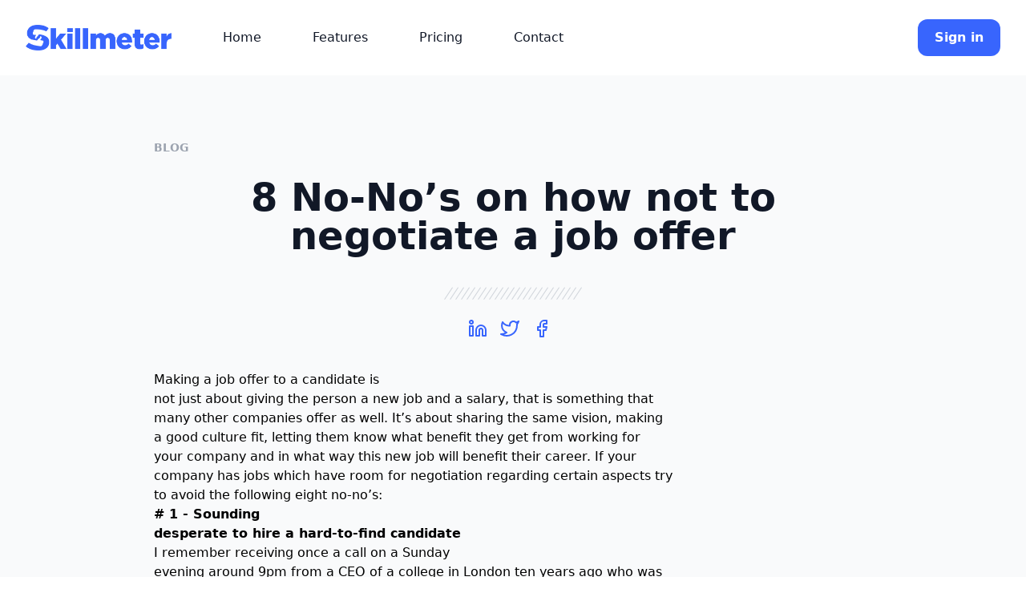

--- FILE ---
content_type: text/html; charset=utf-8
request_url: https://skillmeter.com/blog/8-no-no-on-how-not-to-negotiate-a-job-offer
body_size: 12229
content:
<!DOCTYPE html><html><head><meta charSet="utf-8"/><meta http-equiv="x-ua-compatible" content="ie=edge"/><meta name="viewport" content="width=device-width, initial-scale=1, shrink-to-fit=no"/><style data-href="/styles.58e993d097f7b18155ca.css" data-identity="gatsby-global-css">/*
! tailwindcss v3.0.12 | MIT License | https://tailwindcss.com
*/*,:after,:before{border:0 solid #e5e7eb;box-sizing:border-box}:after,:before{--tw-content:""}html{-webkit-text-size-adjust:100%;font-family:ui-sans-serif,system-ui,-apple-system,BlinkMacSystemFont,Segoe UI,Roboto,Helvetica Neue,Arial,Noto Sans,sans-serif,Apple Color Emoji,Segoe UI Emoji,Segoe UI Symbol,Noto Color Emoji;line-height:1.5;-moz-tab-size:4;-o-tab-size:4;tab-size:4}body{line-height:inherit;margin:0}hr{border-top-width:1px;color:inherit;height:0}abbr:where([title]){-webkit-text-decoration:underline dotted;text-decoration:underline dotted}h1,h2,h3,h4,h5,h6{font-size:inherit;font-weight:inherit}a{color:inherit;text-decoration:inherit}b,strong{font-weight:bolder}code,kbd,pre,samp{font-family:ui-monospace,SFMono-Regular,Menlo,Monaco,Consolas,Liberation Mono,Courier New,monospace;font-size:1em}small{font-size:80%}sub,sup{font-size:75%;line-height:0;position:relative;vertical-align:baseline}sub{bottom:-.25em}sup{top:-.5em}table{border-collapse:collapse;border-color:inherit;text-indent:0}button,input,optgroup,select,textarea{color:inherit;font-family:inherit;font-size:100%;line-height:inherit;margin:0;padding:0}button,select{text-transform:none}[type=button],[type=reset],[type=submit],button{-webkit-appearance:button;background-color:transparent;background-image:none}:-moz-focusring{outline:auto}:-moz-ui-invalid{box-shadow:none}progress{vertical-align:baseline}::-webkit-inner-spin-button,::-webkit-outer-spin-button{height:auto}[type=search]{-webkit-appearance:textfield;outline-offset:-2px}::-webkit-search-decoration{-webkit-appearance:none}::-webkit-file-upload-button{-webkit-appearance:button;font:inherit}summary{display:list-item}blockquote,dd,dl,figure,h1,h2,h3,h4,h5,h6,hr,p,pre{margin:0}fieldset{margin:0}fieldset,legend{padding:0}menu,ol,ul{list-style:none;margin:0;padding:0}textarea{resize:vertical}input::-moz-placeholder,textarea::-moz-placeholder{color:#9ca3af;opacity:1}input:-ms-input-placeholder,textarea:-ms-input-placeholder{color:#9ca3af;opacity:1}input::placeholder,textarea::placeholder{color:#9ca3af;opacity:1}[role=button],button{cursor:pointer}:disabled{cursor:default}audio,canvas,embed,iframe,img,object,svg,video{display:block;vertical-align:middle}img,video{height:auto;max-width:100%}[hidden]{display:none}*,:after,:before{--tw-translate-x:0;--tw-translate-y:0;--tw-rotate:0;--tw-skew-x:0;--tw-skew-y:0;--tw-scale-x:1;--tw-scale-y:1;--tw-pan-x: ;--tw-pan-y: ;--tw-pinch-zoom: ;--tw-scroll-snap-strictness:proximity;--tw-ordinal: ;--tw-slashed-zero: ;--tw-numeric-figure: ;--tw-numeric-spacing: ;--tw-numeric-fraction: ;--tw-ring-inset: ;--tw-ring-offset-width:0px;--tw-ring-offset-color:#fff;--tw-ring-color:rgba(59,130,246,.5);--tw-ring-offset-shadow:0 0 #0000;--tw-ring-shadow:0 0 #0000;--tw-shadow:0 0 #0000;--tw-shadow-colored:0 0 #0000;--tw-blur: ;--tw-brightness: ;--tw-contrast: ;--tw-grayscale: ;--tw-hue-rotate: ;--tw-invert: ;--tw-saturate: ;--tw-sepia: ;--tw-drop-shadow: ;--tw-backdrop-blur: ;--tw-backdrop-brightness: ;--tw-backdrop-contrast: ;--tw-backdrop-grayscale: ;--tw-backdrop-hue-rotate: ;--tw-backdrop-invert: ;--tw-backdrop-opacity: ;--tw-backdrop-saturate: ;--tw-backdrop-sepia: }.container{width:100%}@media (min-width:640px){.container{max-width:640px}}@media (min-width:768px){.container{max-width:768px}}@media (min-width:1024px){.container{max-width:1024px}}@media (min-width:1280px){.container{max-width:1280px}}@media (min-width:1536px){.container{max-width:1536px}}.visible{visibility:visible}.absolute{position:absolute}.relative{position:relative}.-inset-4{bottom:-1rem;left:-1rem;right:-1rem;top:-1rem}.-m-3{margin:-.75rem}.mx-auto{margin-left:auto;margin-right:auto}.-my-8{margin-bottom:-2rem;margin-top:-2rem}.mt-12{margin-top:3rem}.mt-2\.5{margin-top:.625rem}.mt-2{margin-top:.5rem}.mt-5{margin-top:1.25rem}.mt-14{margin-top:3.5rem}.mt-8{margin-top:2rem}.-ml-12{margin-left:-3rem}.mt-7{margin-top:1.75rem}.ml-4{margin-left:1rem}.mt-10{margin-top:2.5rem}.mb-10{margin-bottom:2.5rem}.mt-6{margin-top:1.5rem}.mt-4{margin-top:1rem}.mb-4{margin-bottom:1rem}.ml-3{margin-left:.75rem}.mt-20{margin-top:5rem}.ml-20{margin-left:5rem}.mr-20{margin-right:5rem}.ml-16{margin-left:4rem}.mt-3{margin-top:.75rem}.mb-8{margin-bottom:2rem}.mr-4{margin-right:1rem}.block{display:block}.flex{display:flex}.inline-flex{display:inline-flex}.table{display:table}.flow-root{display:flow-root}.grid{display:grid}.hidden{display:none}.h-8{height:2rem}.h-4{height:1rem}.h-10{height:2.5rem}.h-6{height:1.5rem}.h-5{height:1.25rem}.h-7{height:1.75rem}.h-px{height:1px}.h-full{height:100%}.h-12{height:3rem}.h-9{height:2.25rem}.w-1\/2{width:50%}.w-full{width:100%}.w-auto{width:auto}.w-10{width:2.5rem}.w-6{width:1.5rem}.w-5{width:1.25rem}.w-7{width:1.75rem}.w-56{width:14rem}.w-12{width:3rem}.w-28{width:7rem}.w-1\/4{width:25%}.w-3\/4{width:75%}.max-w-7xl{max-width:80rem}.max-w-5xl{max-width:64rem}.max-w-xl{max-width:36rem}.max-w-md{max-width:28rem}.max-w-sm{max-width:24rem}.max-w-lg{max-width:32rem}.max-w-3xl{max-width:48rem}.flex-shrink-0{flex-shrink:0}.rotate-180{--tw-rotate:180deg}.rotate-180,.transform{transform:translate(var(--tw-translate-x),var(--tw-translate-y)) rotate(var(--tw-rotate)) skewX(var(--tw-skew-x)) skewY(var(--tw-skew-y)) scaleX(var(--tw-scale-x)) scaleY(var(--tw-scale-y))}.list-latin{list-style-type:lower-latin}.list-disc{list-style-type:disc}.grid-cols-1{grid-template-columns:repeat(1,minmax(0,1fr))}.flex-wrap{flex-wrap:wrap}.items-center{align-items:center}.justify-center{justify-content:center}.justify-between{justify-content:space-between}.gap-6{gap:1.5rem}.gap-y-7{row-gap:1.75rem}.gap-y-8{row-gap:2rem}.gap-y-10{row-gap:2.5rem}.gap-y-12{row-gap:3rem}.gap-y-6{row-gap:1.5rem}.space-y-4>:not([hidden])~:not([hidden]){--tw-space-y-reverse:0;margin-bottom:calc(1rem*var(--tw-space-y-reverse));margin-top:calc(1rem*(1 - var(--tw-space-y-reverse)))}.space-x-12>:not([hidden])~:not([hidden]){--tw-space-x-reverse:0;margin-left:calc(3rem*(1 - var(--tw-space-x-reverse)));margin-right:calc(3rem*var(--tw-space-x-reverse))}.space-x-3>:not([hidden])~:not([hidden]){--tw-space-x-reverse:0;margin-left:calc(.75rem*(1 - var(--tw-space-x-reverse)));margin-right:calc(.75rem*var(--tw-space-x-reverse))}.space-x-6>:not([hidden])~:not([hidden]){--tw-space-x-reverse:0;margin-left:calc(1.5rem*(1 - var(--tw-space-x-reverse)));margin-right:calc(1.5rem*var(--tw-space-x-reverse))}.space-y-10>:not([hidden])~:not([hidden]){--tw-space-y-reverse:0;margin-bottom:calc(2.5rem*var(--tw-space-y-reverse));margin-top:calc(2.5rem*(1 - var(--tw-space-y-reverse)))}.space-y-3>:not([hidden])~:not([hidden]){--tw-space-y-reverse:0;margin-bottom:calc(.75rem*var(--tw-space-y-reverse));margin-top:calc(.75rem*(1 - var(--tw-space-y-reverse)))}.divide-y>:not([hidden])~:not([hidden]){--tw-divide-y-reverse:0;border-bottom-width:calc(1px*var(--tw-divide-y-reverse));border-top-width:calc(1px*(1 - var(--tw-divide-y-reverse)))}.divide-gray-200>:not([hidden])~:not([hidden]){--tw-divide-opacity:1;border-color:rgb(229 231 235/var(--tw-divide-opacity))}.overflow-hidden{overflow:hidden}.whitespace-pre{white-space:pre}.whitespace-pre-line{white-space:pre-line}.rounded-xl{border-radius:.75rem}.rounded-full{border-radius:9999px}.rounded{border-radius:.25rem}.rounded-md{border-radius:.375rem}.rounded-lg{border-radius:.5rem}.rounded-2xl{border-radius:1rem}.border{border-width:1px}.border-2{border-width:2px}.border-gray-400{--tw-border-opacity:1;border-color:rgb(156 163 175/var(--tw-border-opacity))}.border-transparent{border-color:transparent}.border-green-600{--tw-border-opacity:1;border-color:rgb(22 163 74/var(--tw-border-opacity))}.border-gray-200{--tw-border-opacity:1;border-color:rgb(229 231 235/var(--tw-border-opacity))}.border-black{--tw-border-opacity:1;border-color:rgb(0 0 0/var(--tw-border-opacity))}.bg-white{--tw-bg-opacity:1;background-color:rgb(255 255 255/var(--tw-bg-opacity))}.bg-gray-900{--tw-bg-opacity:1;background-color:rgb(17 24 39/var(--tw-bg-opacity))}.bg-smcolor{--tw-bg-opacity:1;background-color:rgb(56 101 253/var(--tw-bg-opacity))}.bg-yellow-200{--tw-bg-opacity:1;background-color:rgb(254 240 138/var(--tw-bg-opacity))}.bg-blue-600{--tw-bg-opacity:1;background-color:rgb(37 99 235/var(--tw-bg-opacity))}.bg-gray-600{--tw-bg-opacity:1;background-color:rgb(75 85 99/var(--tw-bg-opacity))}.bg-gray-50{--tw-bg-opacity:1;background-color:rgb(249 250 251/var(--tw-bg-opacity))}.bg-green-50{--tw-bg-opacity:1;background-color:rgb(240 253 244/var(--tw-bg-opacity))}.bg-blue-50{--tw-bg-opacity:1;background-color:rgb(239 246 255/var(--tw-bg-opacity))}.bg-gray-200{--tw-bg-opacity:1;background-color:rgb(229 231 235/var(--tw-bg-opacity))}.bg-green-600{--tw-bg-opacity:1;background-color:rgb(22 163 74/var(--tw-bg-opacity))}.bg-yellow-50{--tw-bg-opacity:1;background-color:rgb(254 252 232/var(--tw-bg-opacity))}.object-contain{-o-object-fit:contain;object-fit:contain}.p-3{padding:.75rem}.p-4{padding:1rem}.p-6{padding:1.5rem}.px-4{padding-left:1rem;padding-right:1rem}.py-4{padding-bottom:1rem;padding-top:1rem}.px-8{padding-left:2rem;padding-right:2rem}.py-12{padding-bottom:3rem;padding-top:3rem}.px-5{padding-left:1.25rem;padding-right:1.25rem}.py-2{padding-bottom:.5rem;padding-top:.5rem}.px-1{padding-left:.25rem;padding-right:.25rem}.py-8{padding-bottom:2rem;padding-top:2rem}.px-2{padding-left:.5rem;padding-right:.5rem}.py-1{padding-bottom:.25rem;padding-top:.25rem}.px-10{padding-left:2.5rem;padding-right:2.5rem}.px-6{padding-left:1.5rem;padding-right:1.5rem}.py-3{padding-bottom:.75rem;padding-top:.75rem}.py-16{padding-bottom:4rem;padding-top:4rem}.py-3\.5{padding-bottom:.875rem;padding-top:.875rem}.text-center{text-align:center}.text-right{text-align:right}.text-base{font-size:1rem;line-height:1.5rem}.text-lg{font-size:1.125rem;line-height:1.75rem}.text-sm{font-size:.875rem;line-height:1.25rem}.text-3xl{font-size:1.875rem;line-height:2.25rem}.text-2xl{font-size:1.5rem;line-height:2rem}.text-xl{font-size:1.25rem;line-height:1.75rem}.text-4xl{font-size:2.25rem;line-height:2.5rem}.text-5xl{font-size:3rem;line-height:1}.font-medium{font-weight:500}.font-bold{font-weight:700}.font-normal{font-weight:400}.uppercase{text-transform:uppercase}.leading-7{line-height:1.75rem}.leading-tight{line-height:1.25}.leading-6{line-height:1.5rem}.tracking-tight{letter-spacing:-.025em}.text-gray-900{--tw-text-opacity:1;color:rgb(17 24 39/var(--tw-text-opacity))}.text-white{--tw-text-opacity:1;color:rgb(255 255 255/var(--tw-text-opacity))}.text-gray-300{--tw-text-opacity:1;color:rgb(209 213 219/var(--tw-text-opacity))}.text-gray-600{--tw-text-opacity:1;color:rgb(75 85 99/var(--tw-text-opacity))}.text-green-800{--tw-text-opacity:1;color:rgb(22 101 52/var(--tw-text-opacity))}.text-gray-700{--tw-text-opacity:1;color:rgb(55 65 81/var(--tw-text-opacity))}.text-gray-400{--tw-text-opacity:1;color:rgb(156 163 175/var(--tw-text-opacity))}.text-gray-500{--tw-text-opacity:1;color:rgb(107 114 128/var(--tw-text-opacity))}.text-blue-900{--tw-text-opacity:1;color:rgb(30 58 138/var(--tw-text-opacity))}.text-green-900{--tw-text-opacity:1;color:rgb(20 83 45/var(--tw-text-opacity))}.text-blue-600{--tw-text-opacity:1;color:rgb(37 99 235/var(--tw-text-opacity))}.text-black{--tw-text-opacity:1;color:rgb(0 0 0/var(--tw-text-opacity))}.text-smcolor{--tw-text-opacity:1;color:rgb(56 101 253/var(--tw-text-opacity))}.underline{-webkit-text-decoration-line:underline;text-decoration-line:underline}.placeholder-gray-600::-moz-placeholder{--tw-placeholder-opacity:1;color:rgb(75 85 99/var(--tw-placeholder-opacity))}.placeholder-gray-600:-ms-input-placeholder{--tw-placeholder-opacity:1;color:rgb(75 85 99/var(--tw-placeholder-opacity))}.placeholder-gray-600::placeholder{--tw-placeholder-opacity:1;color:rgb(75 85 99/var(--tw-placeholder-opacity))}.caret-gray-900{caret-color:#111827}.opacity-30{opacity:.3}.outline-none{outline:2px solid transparent;outline-offset:2px}.blur-lg{--tw-blur:blur(16px)}.blur-lg,.filter{filter:var(--tw-blur) var(--tw-brightness) var(--tw-contrast) var(--tw-grayscale) var(--tw-hue-rotate) var(--tw-invert) var(--tw-saturate) var(--tw-sepia) var(--tw-drop-shadow)}.transition-all{transition-duration:.15s;transition-property:all;transition-timing-function:cubic-bezier(.4,0,.2,1)}.duration-200{transition-duration:.2s}a{color:blue}h1{font-size:2em;margin:.67em 0}h1,h2{display:block;font-weight:700}h2{font-size:1.5em;margin:.83em 0}h3{font-size:1.17em;margin:1em 0}h3,h4{display:block;font-weight:700}h4{margin:1.33em 0}.hover\:-translate-y-1:hover{--tw-translate-y:-0.25rem;transform:translate(var(--tw-translate-x),var(--tw-translate-y)) rotate(var(--tw-rotate)) skewX(var(--tw-skew-x)) skewY(var(--tw-skew-y)) scaleX(var(--tw-scale-x)) scaleY(var(--tw-scale-y))}.hover\:cursor-pointer:hover{cursor:pointer}.hover\:bg-gray-600:hover{--tw-bg-opacity:1;background-color:rgb(75 85 99/var(--tw-bg-opacity))}.hover\:bg-gray-100:hover{--tw-bg-opacity:1;background-color:rgb(243 244 246/var(--tw-bg-opacity))}.hover\:bg-smcolor-dark:hover{--tw-bg-opacity:1;background-color:rgb(29 79 251/var(--tw-bg-opacity))}.hover\:bg-gray-50:hover{--tw-bg-opacity:1;background-color:rgb(249 250 251/var(--tw-bg-opacity))}.hover\:bg-yellow-200:hover{--tw-bg-opacity:1;background-color:rgb(254 240 138/var(--tw-bg-opacity))}.hover\:bg-blue-800:hover{--tw-bg-opacity:1;background-color:rgb(30 64 175/var(--tw-bg-opacity))}.hover\:bg-gray-800:hover{--tw-bg-opacity:1;background-color:rgb(31 41 55/var(--tw-bg-opacity))}.hover\:bg-green-900:hover{--tw-bg-opacity:1;background-color:rgb(20 83 45/var(--tw-bg-opacity))}.hover\:bg-gray-900:hover{--tw-bg-opacity:1;background-color:rgb(17 24 39/var(--tw-bg-opacity))}.hover\:bg-blue-900:hover{--tw-bg-opacity:1;background-color:rgb(30 58 138/var(--tw-bg-opacity))}.hover\:bg-opacity-90:hover{--tw-bg-opacity:0.9}.hover\:text-gray-600:hover{--tw-text-opacity:1;color:rgb(75 85 99/var(--tw-text-opacity))}.hover\:text-white:hover{--tw-text-opacity:1;color:rgb(255 255 255/var(--tw-text-opacity))}.hover\:text-blue-800:hover{--tw-text-opacity:1;color:rgb(30 64 175/var(--tw-text-opacity))}.hover\:text-smcolor-dark:hover{--tw-text-opacity:1;color:rgb(29 79 251/var(--tw-text-opacity))}.hover\:text-opacity-50:hover{--tw-text-opacity:0.5}.focus\:border-gray-900:focus{--tw-border-opacity:1;border-color:rgb(17 24 39/var(--tw-border-opacity))}.focus\:bg-gray-200:focus{--tw-bg-opacity:1;background-color:rgb(229 231 235/var(--tw-bg-opacity))}.focus\:bg-green-900:focus{--tw-bg-opacity:1;background-color:rgb(20 83 45/var(--tw-bg-opacity))}.focus\:bg-gray-900:focus{--tw-bg-opacity:1;background-color:rgb(17 24 39/var(--tw-bg-opacity))}.focus\:text-white:focus{--tw-text-opacity:1;color:rgb(255 255 255/var(--tw-text-opacity))}.focus\:outline-none:focus{outline:2px solid transparent;outline-offset:2px}.focus\:ring-2:focus{--tw-ring-offset-shadow:var(--tw-ring-inset) 0 0 0 var(--tw-ring-offset-width) var(--tw-ring-offset-color);--tw-ring-shadow:var(--tw-ring-inset) 0 0 0 calc(2px + var(--tw-ring-offset-width)) var(--tw-ring-color);box-shadow:var(--tw-ring-offset-shadow),var(--tw-ring-shadow),var(--tw-shadow,0 0 #0000)}.focus\:ring-gray-900:focus{--tw-ring-opacity:1;--tw-ring-color:rgb(17 24 39/var(--tw-ring-opacity))}.focus\:ring-gray-200:focus{--tw-ring-opacity:1;--tw-ring-color:rgb(229 231 235/var(--tw-ring-opacity))}.focus\:ring-white:focus{--tw-ring-opacity:1;--tw-ring-color:rgb(255 255 255/var(--tw-ring-opacity))}.focus\:ring-offset-2:focus{--tw-ring-offset-width:2px}.focus\:ring-offset-gray-900:focus{--tw-ring-offset-color:#111827}@media (min-width:640px){.sm\:ml-0{margin-left:0}.sm\:mt-0{margin-top:0}.sm\:mt-20{margin-top:5rem}.sm\:mt-8{margin-top:2rem}.sm\:mt-6{margin-top:1.5rem}.sm\:mb-16{margin-bottom:4rem}.sm\:ml-10{margin-left:2.5rem}.sm\:block{display:block}.sm\:grid{display:grid}.sm\:grid-cols-2{grid-template-columns:repeat(2,minmax(0,1fr))}.sm\:gap-x-6{-moz-column-gap:1.5rem;column-gap:1.5rem}.sm\:gap-y-12{row-gap:3rem}.sm\:gap-y-8{row-gap:2rem}.sm\:space-x-8>:not([hidden])~:not([hidden]){--tw-space-x-reverse:0;margin-left:calc(2rem*(1 - var(--tw-space-x-reverse)));margin-right:calc(2rem*var(--tw-space-x-reverse))}.sm\:space-y-0>:not([hidden])~:not([hidden]){--tw-space-y-reverse:0;margin-bottom:calc(0px*var(--tw-space-y-reverse));margin-top:calc(0px*(1 - var(--tw-space-y-reverse)))}.sm\:py-16{padding-bottom:4rem;padding-top:4rem}.sm\:px-6{padding-left:1.5rem;padding-right:1.5rem}.sm\:py-6{padding-bottom:1.5rem;padding-top:1.5rem}.sm\:text-4xl{font-size:2.25rem;line-height:2.5rem}.sm\:text-5xl{font-size:3rem;line-height:1}.sm\:text-2xl{font-size:1.5rem;line-height:2rem}.sm\:text-lg{font-size:1.125rem;line-height:1.75rem}.sm\:leading-tight{line-height:1.25}}@media (min-width:768px){.md\:absolute{position:absolute}.md\:bottom-0{bottom:0}.md\:right-0{right:0}.md\:mt-16{margin-top:4rem}.md\:block{display:block}.md\:grid{display:grid}.md\:hidden{display:none}.md\:max-w-6xl{max-width:72rem}.md\:grid-cols-2{grid-template-columns:repeat(2,minmax(0,1fr))}.md\:grid-cols-3{grid-template-columns:repeat(3,minmax(0,1fr))}.md\:items-center{align-items:center}.md\:gap-x-16{-moz-column-gap:4rem;column-gap:4rem}.md\:gap-x-8{-moz-column-gap:2rem;column-gap:2rem}.md\:gap-y-10{row-gap:2.5rem}.md\:gap-y-12{row-gap:3rem}.md\:space-x-16>:not([hidden])~:not([hidden]){--tw-space-x-reverse:0;margin-left:calc(4rem*(1 - var(--tw-space-x-reverse)));margin-right:calc(4rem*var(--tw-space-x-reverse))}.md\:space-y-0>:not([hidden])~:not([hidden]){--tw-space-y-reverse:0;margin-bottom:calc(0px*var(--tw-space-y-reverse));margin-top:calc(0px*(1 - var(--tw-space-y-reverse)))}.md\:py-6{padding-bottom:1.5rem;padding-top:1.5rem}.md\:px-0{padding-left:0;padding-right:0}.md\:pr-6{padding-right:1.5rem}.md\:pl-6{padding-left:1.5rem}.md\:text-left{text-align:left}}@media (min-width:1024px){.lg\:inset-y-0{bottom:0;top:0}.lg\:ml-10{margin-left:2.5rem}.lg\:ml-auto{margin-left:auto}.lg\:flex{display:flex}.lg\:hidden{display:none}.lg\:max-w-full{max-width:100%}.lg\:grid-cols-2{grid-template-columns:repeat(2,minmax(0,1fr))}.lg\:grid-cols-4{grid-template-columns:repeat(4,minmax(0,1fr))}.lg\:items-center{align-items:center}.lg\:justify-start{justify-content:flex-start}.lg\:justify-center{justify-content:center}.lg\:gap-x-8{-moz-column-gap:2rem;column-gap:2rem}.lg\:space-x-8>:not([hidden])~:not([hidden]){--tw-space-x-reverse:0;margin-left:calc(2rem*(1 - var(--tw-space-x-reverse)));margin-right:calc(2rem*var(--tw-space-x-reverse))}.lg\:py-20{padding-bottom:5rem;padding-top:5rem}.lg\:px-8{padding-left:2rem;padding-right:2rem}.lg\:py-8{padding-bottom:2rem;padding-top:2rem}.lg\:py-24{padding-bottom:6rem;padding-top:6rem}.lg\:px-10{padding-left:2.5rem;padding-right:2.5rem}.lg\:pr-16{padding-right:4rem}.lg\:pr-12{padding-right:3rem}.lg\:pl-12{padding-left:3rem}.lg\:pb-36{padding-bottom:9rem}.lg\:text-left{text-align:left}.lg\:text-6xl{font-size:3.75rem;line-height:1}.lg\:leading-tight{line-height:1.25}}@media (min-width:1280px){.xl\:ml-16{margin-left:4rem}.xl\:mt-0{margin-top:0}.xl\:flex{display:flex}.xl\:max-w-2xl{max-width:42rem}.xl\:max-w-4xl{max-width:56rem}.xl\:items-center{align-items:center}.xl\:justify-between{justify-content:space-between}.xl\:space-x-16>:not([hidden])~:not([hidden]){--tw-space-x-reverse:0;margin-left:calc(4rem*(1 - var(--tw-space-x-reverse)));margin-right:calc(4rem*var(--tw-space-x-reverse))}.xl\:space-x-10>:not([hidden])~:not([hidden]){--tw-space-x-reverse:0;margin-left:calc(2.5rem*(1 - var(--tw-space-x-reverse)));margin-right:calc(2.5rem*var(--tw-space-x-reverse))}.xl\:text-left{text-align:left}.xl\:text-5xl{font-size:3rem;line-height:1}}</style><meta name="generator" content="Gatsby 4.2.0"/><title data-react-helmet="true">8 No-No’s on how not to negotiate a job offer | Skillmeter</title><meta data-react-helmet="true" charSet="utf-8"/><style>.gatsby-image-wrapper{position:relative;overflow:hidden}.gatsby-image-wrapper picture.object-fit-polyfill{position:static!important}.gatsby-image-wrapper img{bottom:0;height:100%;left:0;margin:0;max-width:none;padding:0;position:absolute;right:0;top:0;width:100%;object-fit:cover}.gatsby-image-wrapper [data-main-image]{opacity:0;transform:translateZ(0);transition:opacity .25s linear;will-change:opacity}.gatsby-image-wrapper-constrained{display:inline-block;vertical-align:top}</style><noscript><style>.gatsby-image-wrapper noscript [data-main-image]{opacity:1!important}.gatsby-image-wrapper [data-placeholder-image]{opacity:0!important}</style></noscript><script type="module">const e="undefined"!=typeof HTMLImageElement&&"loading"in HTMLImageElement.prototype;e&&document.body.addEventListener("load",(function(e){if(void 0===e.target.dataset.mainImage)return;if(void 0===e.target.dataset.gatsbyImageSsr)return;const t=e.target;let a=null,n=t;for(;null===a&&n;)void 0!==n.parentNode.dataset.gatsbyImageWrapper&&(a=n.parentNode),n=n.parentNode;const o=a.querySelector("[data-placeholder-image]"),r=new Image;r.src=t.currentSrc,r.decode().catch((()=>{})).then((()=>{t.style.opacity=1,o&&(o.style.opacity=0,o.style.transition="opacity 500ms linear")}))}),!0);</script><link rel="sitemap" type="application/xml" href="/sitemap/sitemap-index.xml"/><link rel="preconnect" href="https://www.googletagmanager.com"/><link rel="dns-prefetch" href="https://www.googletagmanager.com"/><link rel="icon" href="/favicon-32x32.png?v=e8dbf371563de693e7f8a7f9812329cf" type="image/png"/><link rel="manifest" href="/manifest.webmanifest" crossorigin="anonymous"/><link rel="apple-touch-icon" sizes="48x48" href="/icons/icon-48x48.png?v=e8dbf371563de693e7f8a7f9812329cf"/><link rel="apple-touch-icon" sizes="72x72" href="/icons/icon-72x72.png?v=e8dbf371563de693e7f8a7f9812329cf"/><link rel="apple-touch-icon" sizes="96x96" href="/icons/icon-96x96.png?v=e8dbf371563de693e7f8a7f9812329cf"/><link rel="apple-touch-icon" sizes="144x144" href="/icons/icon-144x144.png?v=e8dbf371563de693e7f8a7f9812329cf"/><link rel="apple-touch-icon" sizes="192x192" href="/icons/icon-192x192.png?v=e8dbf371563de693e7f8a7f9812329cf"/><link rel="apple-touch-icon" sizes="256x256" href="/icons/icon-256x256.png?v=e8dbf371563de693e7f8a7f9812329cf"/><link rel="apple-touch-icon" sizes="384x384" href="/icons/icon-384x384.png?v=e8dbf371563de693e7f8a7f9812329cf"/><link rel="apple-touch-icon" sizes="512x512" href="/icons/icon-512x512.png?v=e8dbf371563de693e7f8a7f9812329cf"/><link rel="sitemap" type="application/xml" href="/sitemap/sitemap-index.xml"/><link as="script" rel="preload" href="/webpack-runtime-b2930686f8abd4299f87.js"/><link as="script" rel="preload" href="/framework-6f85a4db621ce38f68be.js"/><link as="script" rel="preload" href="/app-75fb361de88b9618b013.js"/><link as="script" rel="preload" href="/30cec88fdf43fada040728521538e08e26026340-f0e11a6f88293e72c30e.js"/><link as="script" rel="preload" href="/089facf9151c1f4083a2ebc6c08a6f68b5c54b8c-69ee3fe6678f511c7388.js"/><link as="script" rel="preload" href="/component---src-templates-blog-page-js-8de71053f200bc9f8746.js"/><link as="fetch" rel="preload" href="/page-data/blog/8-no-no-on-how-not-to-negotiate-a-job-offer/page-data.json" crossorigin="anonymous"/><link as="fetch" rel="preload" href="/page-data/app-data.json" crossorigin="anonymous"/></head><body><div id="___gatsby"><div style="outline:none" tabindex="-1" id="gatsby-focus-wrapper"><header class="relative py-4 md:py-6" x-data="{expanded: false}"><div class="container px-4 mx-auto sm:px-6 lg:px-8"><div class="flex items-center justify-between"><div class="flex-shrink-0"><a title="" class="flex rounded outline-none focus:outline-none" href="/"><img class="w-auto h-8" src="/static/skillmeter_logo_blue-06c40de27fe99f890474c81f1f41f404.png" alt="Skillmeter"/></a></div><div class="flex lg:hidden"><button type="button" class="text-gray-900" aria-expanded="expanded"><span class="block" aria-hidden="true"><svg class="w-7 h-7" xmlns="http://www.w3.org/2000/svg" fill="none" viewBox="0 0 24 24" stroke="currentColor"><path stroke-linecap="round" stroke-linejoin="round" stroke-width="1.5" d="M4 6h16M4 12h16M4 18h16"></path></svg></span><span class="hidden" aria-hidden="true"><svg class="w-7 h-7" xmlns="http://www.w3.org/2000/svg" fill="none" viewBox="0 0 24 24" stroke="currentColor"><path stroke-linecap="round" stroke-linejoin="round" stroke-width="2" d="M6 18L18 6M6 6l12 12"></path></svg></span></button></div><div class="hidden lg:flex lg:ml-10 xl:ml-16 lg:items-center lg:justify-center lg:space-x-8 xl:space-x-16"><a title="" class="text-base font-medium text-gray-900 rounded focus:outline-none hover:text-opacity-50" href="/">Home</a><a title="" class="text-base font-medium text-gray-900 rounded focus:outline-none hover:text-opacity-50" href="/features">Features</a><a title="" class="text-base font-medium text-gray-900 rounded focus:outline-none hover:text-opacity-50" href="/pricing">Pricing</a><a title="" class="text-base font-medium text-gray-900 rounded focus:outline-none hover:text-opacity-50" href="/contact">Contact</a></div><div class="hidden lg:ml-auto lg:flex lg:items-center lg:space-x-8 xl:space-x-10"><a href="https://app.skillmeter.com/sign-in" title="" class="inline-flex items-center justify-center px-5 py-2 text-base font-bold leading-7 text-white bg-smcolor border border-transparent rounded-xl hover:bg-smcolor-dark focus:outline-none" role="button">Sign in</a></div></div><nav class="hidden"><div class="px-1 py-8"><div class="grid gap-y-7"><a title="" class="flex items-center p-3 -m-3 text-base font-medium text-gray-900 rounded-xl hover:bg-gray-50 focus:outline-none " href="/">Home</a><a title="" class="flex items-center p-3 -m-3 text-base font-medium text-gray-900 rounded-xl hover:bg-gray-50 focus:outline-none " href="/features">Features</a><a title="" class="flex items-center p-3 -m-3 text-base font-medium text-gray-900 rounded-xl hover:bg-gray-50 focus:outline-none " href="/pricing">Pricing</a><a title="" class="flex items-center p-3 -m-3 text-base font-medium text-gray-900 rounded-xl hover:bg-gray-50 focus:outline-none " href="/contact">Contact</a><a href="https://app.skillmeter.com/sign-in" title="" class="inline-flex items-center justify-center px-5 py-2 text-base font-bold leading-7 text-white  bg-smcolor border border-transparent rounded-xl hover:bg-smcolor-dark focus:outline-none " role="button">Sign in</a></div></div></nav></div></header><section class="py-12 bg-gray-50 sm:py-16 lg:py-20"><div class="px-4 mx-auto max-w-7xl sm:px-6 lg:px-8"><div class="max-w-3xl mx-auto xl:max-w-4xl"><p class="text-sm font-bold text-gray-400 uppercase"><a class="text-gray-400" href="/blog">Blog</a></p><h1 class="text-3xl font-bold text-center text-gray-900 mt-7 sm:text-4xl xl:text-5xl">8 No-No’s on how not to negotiate a job offer</h1><div class="mt-10"><svg class="mx-auto w-auto h-4 text-gray-300" width="172" height="16" viewBox="0 0 172 16" fill="none" stroke="currentColor" xmlns="http://www.w3.org/2000/svg"><line y1="-0.5" x2="18.0278" y2="-0.5" transform="matrix(-0.5547 0.83205 0.83205 0.5547 11 1)"></line><line y1="-0.5" x2="18.0278" y2="-0.5" transform="matrix(-0.5547 0.83205 0.83205 0.5547 46 1)"></line><line y1="-0.5" x2="18.0278" y2="-0.5" transform="matrix(-0.5547 0.83205 0.83205 0.5547 81 1)"></line><line y1="-0.5" x2="18.0278" y2="-0.5" transform="matrix(-0.5547 0.83205 0.83205 0.5547 116 1)"></line><line y1="-0.5" x2="18.0278" y2="-0.5" transform="matrix(-0.5547 0.83205 0.83205 0.5547 151 1)"></line><line y1="-0.5" x2="18.0278" y2="-0.5" transform="matrix(-0.5547 0.83205 0.83205 0.5547 18 1)"></line><line y1="-0.5" x2="18.0278" y2="-0.5" transform="matrix(-0.5547 0.83205 0.83205 0.5547 53 1)"></line><line y1="-0.5" x2="18.0278" y2="-0.5" transform="matrix(-0.5547 0.83205 0.83205 0.5547 88 1)"></line><line y1="-0.5" x2="18.0278" y2="-0.5" transform="matrix(-0.5547 0.83205 0.83205 0.5547 123 1)"></line><line y1="-0.5" x2="18.0278" y2="-0.5" transform="matrix(-0.5547 0.83205 0.83205 0.5547 158 1)"></line><line y1="-0.5" x2="18.0278" y2="-0.5" transform="matrix(-0.5547 0.83205 0.83205 0.5547 25 1)"></line><line y1="-0.5" x2="18.0278" y2="-0.5" transform="matrix(-0.5547 0.83205 0.83205 0.5547 60 1)"></line><line y1="-0.5" x2="18.0278" y2="-0.5" transform="matrix(-0.5547 0.83205 0.83205 0.5547 95 1)"></line><line y1="-0.5" x2="18.0278" y2="-0.5" transform="matrix(-0.5547 0.83205 0.83205 0.5547 130 1)"></line><line y1="-0.5" x2="18.0278" y2="-0.5" transform="matrix(-0.5547 0.83205 0.83205 0.5547 165 1)"></line><line y1="-0.5" x2="18.0278" y2="-0.5" transform="matrix(-0.5547 0.83205 0.83205 0.5547 32 1)"></line><line y1="-0.5" x2="18.0278" y2="-0.5" transform="matrix(-0.5547 0.83205 0.83205 0.5547 67 1)"></line><line y1="-0.5" x2="18.0278" y2="-0.5" transform="matrix(-0.5547 0.83205 0.83205 0.5547 102 1)"></line><line y1="-0.5" x2="18.0278" y2="-0.5" transform="matrix(-0.5547 0.83205 0.83205 0.5547 137 1)"></line><line y1="-0.5" x2="18.0278" y2="-0.5" transform="matrix(-0.5547 0.83205 0.83205 0.5547 172 1)"></line><line y1="-0.5" x2="18.0278" y2="-0.5" transform="matrix(-0.5547 0.83205 0.83205 0.5547 39 1)"></line><line y1="-0.5" x2="18.0278" y2="-0.5" transform="matrix(-0.5547 0.83205 0.83205 0.5547 74 1)"></line><line y1="-0.5" x2="18.0278" y2="-0.5" transform="matrix(-0.5547 0.83205 0.83205 0.5547 109 1)"></line><line y1="-0.5" x2="18.0278" y2="-0.5" transform="matrix(-0.5547 0.83205 0.83205 0.5547 144 1)"></line></svg></div><div class="text-center"><div class="flex text-center mx-auto w-28 mt-6"><a href="https://www.linkedin.com/shareArticle?mini=true&amp;url=https://skillmeter.com/blog/8-no-no-on-how-not-to-negotiate-a-job-offer&amp;title=8 No-No’s on how not to negotiate a job offer" class=""><span class="text-smcolor hover:text-smcolor-dark"><svg xmlns="http://www.w3.org/2000/svg" width="24" height="24" viewBox="0 0 24 24" fill="none" stroke="currentColor" stroke-width="2" stroke-linecap="round" stroke-linejoin="round"><path d="M16 8a6 6 0 0 1 6 6v7h-4v-7a2 2 0 0 0-2-2 2 2 0 0 0-2 2v7h-4v-7a6 6 0 0 1 6-6z"></path><rect x="2" y="9" width="4" height="12"></rect><circle cx="4" cy="4" r="2"></circle></svg></span></a><a href="https://twitter.com/intent/tweet/?text=8 No-No’s on how not to negotiate a job offer&amp;url=https://skillmeter.com/blog/8-no-no-on-how-not-to-negotiate-a-job-offer%2F&amp;via=skillmeter" class="ml-4"><span class="text-smcolor hover:text-smcolor-dark"><svg xmlns="http://www.w3.org/2000/svg" width="24" height="24" viewBox="0 0 24 24" fill="none" stroke="currentColor" stroke-width="2" stroke-linecap="round" stroke-linejoin="round"><path d="M23 3a10.9 10.9 0 0 1-3.14 1.53 4.48 4.48 0 0 0-7.86 3v1A10.66 10.66 0 0 1 3 4s-4 9 5 13a11.64 11.64 0 0 1-7 2c9 5 20 0 20-11.5a4.5 4.5 0 0 0-.08-.83A7.72 7.72 0 0 0 23 3z"></path></svg></span></a><a href="https://www.facebook.com/sharer/sharer.php?u=https://skillmeter.com/blog/8-no-no-on-how-not-to-negotiate-a-job-offer" class="ml-4"><span class="text-smcolor hover:text-smcolor-dark"><svg xmlns="http://www.w3.org/2000/svg" width="24" height="24" viewBox="0 0 24 24" fill="none" stroke="currentColor" stroke-width="2" stroke-linecap="round" stroke-linejoin="round"><path d="M18 2h-3a5 5 0 0 0-5 5v3H7v4h3v8h4v-8h3l1-4h-4V7a1 1 0 0 1 1-1h3z"></path></svg></span></a></div></div><div class="mt-10 whitespace-pre-line"><div class="mt-10"><p>Making a job offer to a candidate is
not just about giving the person a new job and a salary, that is something that
many other companies offer as well. It’s about sharing the same vision, making
a good culture fit, letting them know what benefit they get from working for
your company and in what way this new job will benefit their career. If your
company has jobs which have room for negotiation regarding certain aspects try
to avoid the following eight no-no’s:</p><p><strong># 1 - Sounding
desperate to hire a hard-to-find candidate</strong></p><p>I remember receiving once a call on a Sunday
evening around 9pm from a CEO of a college in London ten years ago who was
looking for a Business Lecturer. The day and time of his call made me realise
that he was in urgent need to fill this vacancy. I got invited for an interview
two days later and when I got a better understanding about the college and
their staff (which this CEO was treating rudely and making them feel
embarrassed in front of me) I understood why it would be difficult to find
someone who would feel proud to work for his college. </p><ul>
<li>My advice:
If the search for a particular candidate seems to be very difficult don’t look,
sound and act completely desperate. You would make it very easy for the
candidate to ask for unrealistic terms which might put you in a situation in
which you might have to make more compromises than you initially thought. </li></ul><p><strong># 2 – Not
telling the candidate that the salary is not negotiable. </strong></p><p>For low skilled jobs or if your company is facing
an economical tough time it is common that salaries might not be negotiable. </p><ul>
<li>My advice: If
it is a fact that salaries are not negotiable you need to make jobseekers aware
of it by mentioning exactly the amount they can expect and adding in brackets
“not negotiable”. This will make sure that you don’t waste yours and your
candidates’ time. </li></ul><p><strong># 3 - Changing
important terms and conditions in the last minute which differ from your
initial promise. </strong></p><p>For example, by offering a lower salary, by
reducing the number of entitled days of holidays, by including “flexible
working hours” rather than the agreed 9-5 working hours etc. </p><ul>
<li>My advice:
Think carefully about what you want to offer to a candidate. Know your limits.
If you want to be perceived as a credible and professional company you need to
stick to what you promise. Always!</li></ul><p><strong># 4 – Don’t
just discuss the salary, think of all the other perks that your company can
offer. </strong></p><ul>
<li>My advice:
If the employee is asking for a higher salary than what your company is able to
pay, remind the candidate that there are additional perks which are highly
appreciated by other staff members too. For example, stock options, free
parking, some days working from home, gym membership, free personal development
courses, an additional week off during slow times, company car, mobile phone, private
health insurance, performance related bonuses or whatever you can offer. </li></ul><p><strong># 5 - Rushing
a candidate into accepting the job offer straight away or without allowing them
to take any further time to think about the offer being made. </strong></p><p>A candidate might have also had other job
interviews in the past days and might be interested in receiving those
feedbacks too. Furthermore, often jobseekers (who are married and have a
family) would want to discuss their potential new job move also with other
family members in order to make sure that they are happy about it and agree
with the decision as well. </p><ul>
<li>My advice:
Don’t pressurise the candidate but give the person a reasonable deadline (e.g.
for senior positions a maximum of 7 days) by which the employee-to-be must have
decided whether to accept your offer or not. Emphasise one more time that you
would be very happy for the person to join and that s/he would be an important
addition to the company. </li></ul><p><strong># 6 - Telling
a candidate all the terms and details of the job verbally but without issuing a
written letter of employment. </strong></p><ul>
<li>My advice: By
giving the candidate a written letter of employment it would allow the person to
fully understand and evaluate the offer and avoid any potential
misunderstandings. If you hand over this written offer in person you give the
candidate the opportunity to ask any questions which you can answer on the
spot. Create a comfortable environment, get some coffee and biscuits while the
employee is reading through the offer and discuss any potential disagreements. </li></ul><p><strong># 7 – Don’t
try to cut out the third party. </strong></p><p>In case you hired a recruitment agency to help you
find the right candidate don’t try to cut out this third party by hiring the
candidate directly without paying the agency their fees. </p><ul>
<li>My advice:
If you hire a recruitment agency appreciate their service and pay the fees as
initially agreed, otherwise hire employees by yourself next time. </li></ul><p><strong># 8 - Not
engaging at all with the new hire during the notice period. </strong></p><ul>
<li>My advice:
Give your new hire a spontaneous call after some days and tell the person one
more time that you are really happy that s/he will soon join your company. You
can also invite the candidate for a coffee or lunch. And if there is any highly
interesting event going on in your company invite the person to attend or
participate in the event. You don’t need to wait until their first official
working day to give them a further opportunity to interact with your staff.</li></ul><p>If you follow these tips jobseekers will
realise that they are dealing with a reliable, honest, trustworthy and
professional individual as well as a company that they can trust.&nbsp;</p></div></div><div class="mt-10"><svg class="mx-auto w-auto h-4 text-gray-300" width="172" height="16" viewBox="0 0 172 16" fill="none" stroke="currentColor" xmlns="http://www.w3.org/2000/svg"><line y1="-0.5" x2="18.0278" y2="-0.5" transform="matrix(-0.5547 0.83205 0.83205 0.5547 11 1)"></line><line y1="-0.5" x2="18.0278" y2="-0.5" transform="matrix(-0.5547 0.83205 0.83205 0.5547 46 1)"></line><line y1="-0.5" x2="18.0278" y2="-0.5" transform="matrix(-0.5547 0.83205 0.83205 0.5547 81 1)"></line><line y1="-0.5" x2="18.0278" y2="-0.5" transform="matrix(-0.5547 0.83205 0.83205 0.5547 116 1)"></line><line y1="-0.5" x2="18.0278" y2="-0.5" transform="matrix(-0.5547 0.83205 0.83205 0.5547 151 1)"></line><line y1="-0.5" x2="18.0278" y2="-0.5" transform="matrix(-0.5547 0.83205 0.83205 0.5547 18 1)"></line><line y1="-0.5" x2="18.0278" y2="-0.5" transform="matrix(-0.5547 0.83205 0.83205 0.5547 53 1)"></line><line y1="-0.5" x2="18.0278" y2="-0.5" transform="matrix(-0.5547 0.83205 0.83205 0.5547 88 1)"></line><line y1="-0.5" x2="18.0278" y2="-0.5" transform="matrix(-0.5547 0.83205 0.83205 0.5547 123 1)"></line><line y1="-0.5" x2="18.0278" y2="-0.5" transform="matrix(-0.5547 0.83205 0.83205 0.5547 158 1)"></line><line y1="-0.5" x2="18.0278" y2="-0.5" transform="matrix(-0.5547 0.83205 0.83205 0.5547 25 1)"></line><line y1="-0.5" x2="18.0278" y2="-0.5" transform="matrix(-0.5547 0.83205 0.83205 0.5547 60 1)"></line><line y1="-0.5" x2="18.0278" y2="-0.5" transform="matrix(-0.5547 0.83205 0.83205 0.5547 95 1)"></line><line y1="-0.5" x2="18.0278" y2="-0.5" transform="matrix(-0.5547 0.83205 0.83205 0.5547 130 1)"></line><line y1="-0.5" x2="18.0278" y2="-0.5" transform="matrix(-0.5547 0.83205 0.83205 0.5547 165 1)"></line><line y1="-0.5" x2="18.0278" y2="-0.5" transform="matrix(-0.5547 0.83205 0.83205 0.5547 32 1)"></line><line y1="-0.5" x2="18.0278" y2="-0.5" transform="matrix(-0.5547 0.83205 0.83205 0.5547 67 1)"></line><line y1="-0.5" x2="18.0278" y2="-0.5" transform="matrix(-0.5547 0.83205 0.83205 0.5547 102 1)"></line><line y1="-0.5" x2="18.0278" y2="-0.5" transform="matrix(-0.5547 0.83205 0.83205 0.5547 137 1)"></line><line y1="-0.5" x2="18.0278" y2="-0.5" transform="matrix(-0.5547 0.83205 0.83205 0.5547 172 1)"></line><line y1="-0.5" x2="18.0278" y2="-0.5" transform="matrix(-0.5547 0.83205 0.83205 0.5547 39 1)"></line><line y1="-0.5" x2="18.0278" y2="-0.5" transform="matrix(-0.5547 0.83205 0.83205 0.5547 74 1)"></line><line y1="-0.5" x2="18.0278" y2="-0.5" transform="matrix(-0.5547 0.83205 0.83205 0.5547 109 1)"></line><line y1="-0.5" x2="18.0278" y2="-0.5" transform="matrix(-0.5547 0.83205 0.83205 0.5547 144 1)"></line></svg></div><div class="mt-10 font-bold">Karin Schroeck-Singh</div><div class="mt-10">Karin Schroeck-Singh is a passionate Public Speaker, eBook Author, and a freelancing Online Content Producer. She has an MBA from the University of Leicester (UK) and gained 18 years of international work experience in Italy, the UK and India.</div></div></div></section><footer class="py-12 bg-white sm:py-16 lg:py-20"><div class="px-4 mx-auto max-w-7xl sm:px-6 lg:px-8"><ul class="flex flex-wrap items-center justify-center space-x-12 md:space-x-16 mt-14"><li><a title="" class="inline-flex text-lg font-medium text-gray-900 transition-all duration-200 transform hover:-translate-y-1 hover:text-gray-600" href="/about">About</a></li><li><a title="" class="inline-flex text-lg font-medium text-gray-900 transition-all duration-200 transform hover:-translate-y-1 hover:text-gray-600" href="/features">Features</a></li><li><a title="" class="inline-flex text-lg font-medium text-gray-900 transition-all duration-200 transform hover:-translate-y-1 hover:text-gray-600" href="/tour">Tour</a></li><li><a href="https://help.skillmeter.com/help" title="" class="inline-flex mt-8 -ml-12 text-lg font-medium text-gray-900 transition-all duration-200 transform hover:-translate-y-1 hover:text-gray-600 sm:ml-0 sm:mt-0">Knowledge Base</a></li><li><a title="" class="inline-flex mt-8 -ml-12 text-lg font-medium text-gray-900 transition-all duration-200 transform hover:-translate-y-1 hover:text-gray-600 sm:ml-0 sm:mt-0" href="/blog">Blog</a></li><li><a href="/cdn-cgi/l/email-protection#b0c3c5c0c0dfc2c4f0c3dbd9dcdcddd5c4d5c29ed3dfdd" title="" class="inline-flex mt-8 text-lg font-medium text-gray-900 transition-all duration-200 transform hover:-translate-y-1 hover:text-gray-600 sm:mt-0">Help</a></li></ul><ul class="flex flex-wrap items-center justify-center space-x-12 md:space-x-16 mt-14"><li><a title="" class="inline-flex text-lg font-medium text-gray-900 transition-all duration-200 transform hover:-translate-y-1 hover:text-gray-600" href="/terms">Terms of Service</a></li><li><a title="" class="inline-flex text-lg font-medium text-gray-900 transition-all duration-200 transform hover:-translate-y-1 hover:text-gray-600" href="/privacy">Privacy Policy</a></li><li><a title="" class="inline-flex text-lg font-medium text-gray-900 transition-all duration-200 transform hover:-translate-y-1 hover:text-gray-600" href="/legal">Legal Mentions</a></li></ul><div class="mt-12"><svg class="w-auto h-4 mx-auto text-gray-300" viewBox="0 0 172 16" fill="none" stroke="currentColor" xmlns="http://www.w3.org/2000/svg"><line y1="-0.5" x2="18.0278" y2="-0.5" transform="matrix(-0.5547 0.83205 0.83205 0.5547 11 1)"></line><line y1="-0.5" x2="18.0278" y2="-0.5" transform="matrix(-0.5547 0.83205 0.83205 0.5547 46 1)"></line><line y1="-0.5" x2="18.0278" y2="-0.5" transform="matrix(-0.5547 0.83205 0.83205 0.5547 81 1)"></line><line y1="-0.5" x2="18.0278" y2="-0.5" transform="matrix(-0.5547 0.83205 0.83205 0.5547 116 1)"></line><line y1="-0.5" x2="18.0278" y2="-0.5" transform="matrix(-0.5547 0.83205 0.83205 0.5547 151 1)"></line><line y1="-0.5" x2="18.0278" y2="-0.5" transform="matrix(-0.5547 0.83205 0.83205 0.5547 18 1)"></line><line y1="-0.5" x2="18.0278" y2="-0.5" transform="matrix(-0.5547 0.83205 0.83205 0.5547 53 1)"></line><line y1="-0.5" x2="18.0278" y2="-0.5" transform="matrix(-0.5547 0.83205 0.83205 0.5547 88 1)"></line><line y1="-0.5" x2="18.0278" y2="-0.5" transform="matrix(-0.5547 0.83205 0.83205 0.5547 123 1)"></line><line y1="-0.5" x2="18.0278" y2="-0.5" transform="matrix(-0.5547 0.83205 0.83205 0.5547 158 1)"></line><line y1="-0.5" x2="18.0278" y2="-0.5" transform="matrix(-0.5547 0.83205 0.83205 0.5547 25 1)"></line><line y1="-0.5" x2="18.0278" y2="-0.5" transform="matrix(-0.5547 0.83205 0.83205 0.5547 60 1)"></line><line y1="-0.5" x2="18.0278" y2="-0.5" transform="matrix(-0.5547 0.83205 0.83205 0.5547 95 1)"></line><line y1="-0.5" x2="18.0278" y2="-0.5" transform="matrix(-0.5547 0.83205 0.83205 0.5547 130 1)"></line><line y1="-0.5" x2="18.0278" y2="-0.5" transform="matrix(-0.5547 0.83205 0.83205 0.5547 165 1)"></line><line y1="-0.5" x2="18.0278" y2="-0.5" transform="matrix(-0.5547 0.83205 0.83205 0.5547 32 1)"></line><line y1="-0.5" x2="18.0278" y2="-0.5" transform="matrix(-0.5547 0.83205 0.83205 0.5547 67 1)"></line><line y1="-0.5" x2="18.0278" y2="-0.5" transform="matrix(-0.5547 0.83205 0.83205 0.5547 102 1)"></line><line y1="-0.5" x2="18.0278" y2="-0.5" transform="matrix(-0.5547 0.83205 0.83205 0.5547 137 1)"></line><line y1="-0.5" x2="18.0278" y2="-0.5" transform="matrix(-0.5547 0.83205 0.83205 0.5547 172 1)"></line><line y1="-0.5" x2="18.0278" y2="-0.5" transform="matrix(-0.5547 0.83205 0.83205 0.5547 39 1)"></line><line y1="-0.5" x2="18.0278" y2="-0.5" transform="matrix(-0.5547 0.83205 0.83205 0.5547 74 1)"></line><line y1="-0.5" x2="18.0278" y2="-0.5" transform="matrix(-0.5547 0.83205 0.83205 0.5547 109 1)"></line><line y1="-0.5" x2="18.0278" y2="-0.5" transform="matrix(-0.5547 0.83205 0.83205 0.5547 144 1)"></line></svg></div><p class="text-base font-normal text-center text-gray-600 mt-14">Skillmeter is the online testing platform for:</p><ul class="flex flex-wrap items-center justify-center space-x-12 md:space-x-16 mt-7"><li><a title="" class="inline-flex text-base font-normal text-gray-900 transition-all duration-200 transform hover:-translate-y-1 hover:text-gray-600" href="/recruiters">Recruiters</a></li><li><a title="" class="inline-flex text-base font-normal text-gray-900 transition-all duration-200 transform hover:-translate-y-1 hover:text-gray-600" href="/trainers">Trainers</a></li><li><a title="" class="inline-flex text-base font-normal text-gray-900 transition-all duration-200 transform hover:-translate-y-1 hover:text-gray-600" href="/educators">Educators</a></li></ul><div class="mt-12"><svg class="w-auto h-4 mx-auto text-gray-300" viewBox="0 0 172 16" fill="none" stroke="currentColor" xmlns="http://www.w3.org/2000/svg"><line y1="-0.5" x2="18.0278" y2="-0.5" transform="matrix(-0.5547 0.83205 0.83205 0.5547 11 1)"></line><line y1="-0.5" x2="18.0278" y2="-0.5" transform="matrix(-0.5547 0.83205 0.83205 0.5547 46 1)"></line><line y1="-0.5" x2="18.0278" y2="-0.5" transform="matrix(-0.5547 0.83205 0.83205 0.5547 81 1)"></line><line y1="-0.5" x2="18.0278" y2="-0.5" transform="matrix(-0.5547 0.83205 0.83205 0.5547 116 1)"></line><line y1="-0.5" x2="18.0278" y2="-0.5" transform="matrix(-0.5547 0.83205 0.83205 0.5547 151 1)"></line><line y1="-0.5" x2="18.0278" y2="-0.5" transform="matrix(-0.5547 0.83205 0.83205 0.5547 18 1)"></line><line y1="-0.5" x2="18.0278" y2="-0.5" transform="matrix(-0.5547 0.83205 0.83205 0.5547 53 1)"></line><line y1="-0.5" x2="18.0278" y2="-0.5" transform="matrix(-0.5547 0.83205 0.83205 0.5547 88 1)"></line><line y1="-0.5" x2="18.0278" y2="-0.5" transform="matrix(-0.5547 0.83205 0.83205 0.5547 123 1)"></line><line y1="-0.5" x2="18.0278" y2="-0.5" transform="matrix(-0.5547 0.83205 0.83205 0.5547 158 1)"></line><line y1="-0.5" x2="18.0278" y2="-0.5" transform="matrix(-0.5547 0.83205 0.83205 0.5547 25 1)"></line><line y1="-0.5" x2="18.0278" y2="-0.5" transform="matrix(-0.5547 0.83205 0.83205 0.5547 60 1)"></line><line y1="-0.5" x2="18.0278" y2="-0.5" transform="matrix(-0.5547 0.83205 0.83205 0.5547 95 1)"></line><line y1="-0.5" x2="18.0278" y2="-0.5" transform="matrix(-0.5547 0.83205 0.83205 0.5547 130 1)"></line><line y1="-0.5" x2="18.0278" y2="-0.5" transform="matrix(-0.5547 0.83205 0.83205 0.5547 165 1)"></line><line y1="-0.5" x2="18.0278" y2="-0.5" transform="matrix(-0.5547 0.83205 0.83205 0.5547 32 1)"></line><line y1="-0.5" x2="18.0278" y2="-0.5" transform="matrix(-0.5547 0.83205 0.83205 0.5547 67 1)"></line><line y1="-0.5" x2="18.0278" y2="-0.5" transform="matrix(-0.5547 0.83205 0.83205 0.5547 102 1)"></line><line y1="-0.5" x2="18.0278" y2="-0.5" transform="matrix(-0.5547 0.83205 0.83205 0.5547 137 1)"></line><line y1="-0.5" x2="18.0278" y2="-0.5" transform="matrix(-0.5547 0.83205 0.83205 0.5547 172 1)"></line><line y1="-0.5" x2="18.0278" y2="-0.5" transform="matrix(-0.5547 0.83205 0.83205 0.5547 39 1)"></line><line y1="-0.5" x2="18.0278" y2="-0.5" transform="matrix(-0.5547 0.83205 0.83205 0.5547 74 1)"></line><line y1="-0.5" x2="18.0278" y2="-0.5" transform="matrix(-0.5547 0.83205 0.83205 0.5547 109 1)"></line><line y1="-0.5" x2="18.0278" y2="-0.5" transform="matrix(-0.5547 0.83205 0.83205 0.5547 144 1)"></line></svg></div><ul class="flex items-center justify-center mt-12 space-x-3"><li><a href="https://twitter.com/skillmeter" target="_blank" title="" class="inline-flex items-center justify-center w-10 h-10 text-gray-900 transition-all duration-200 rounded-full hover:bg-gray-100 focus:outline-none focus:bg-gray-200 focus:ring-2 focus:ring-offset-2 focus:ring-gray-200" rel="noopener"><svg class="w-6 h-6" xmlns="http://www.w3.org/2000/svg" viewBox="0 0 24 24" fill="currentColor"><path d="M19.633 7.997c.013.175.013.349.013.523 0 5.325-4.053 11.461-11.46 11.461-2.282 0-4.402-.661-6.186-1.809.324.037.636.05.973.05a8.07 8.07 0 0 0 5.001-1.721 4.036 4.036 0 0 1-3.767-2.793c.249.037.499.062.761.062.361 0 .724-.05 1.061-.137a4.027 4.027 0 0 1-3.23-3.953v-.05c.537.299 1.16.486 1.82.511a4.022 4.022 0 0 1-1.796-3.354c0-.748.199-1.434.548-2.032a11.457 11.457 0 0 0 8.306 4.215c-.062-.3-.1-.611-.1-.923a4.026 4.026 0 0 1 4.028-4.028c1.16 0 2.207.486 2.943 1.272a7.957 7.957 0 0 0 2.556-.973 4.02 4.02 0 0 1-1.771 2.22 8.073 8.073 0 0 0 2.319-.624 8.645 8.645 0 0 1-2.019 2.083z"></path></svg></a></li><li><a href="https://www.facebook.com/Skillmeter/" target="_blank" title="" class="inline-flex items-center justify-center w-10 h-10 text-gray-900 transition-all duration-200 rounded-full hover:bg-gray-100 focus:outline-none focus:bg-gray-200 focus:ring-2 focus:ring-offset-2 focus:ring-gray-200" rel="noopener"><svg class="w-6 h-6" xmlns="http://www.w3.org/2000/svg" viewBox="0 0 24 24" fill="currentColor"><path d="M13.397 20.997v-8.196h2.765l.411-3.209h-3.176V7.548c0-.926.258-1.56 1.587-1.56h1.684V3.127A22.336 22.336 0 0 0 14.201 3c-2.444 0-4.122 1.492-4.122 4.231v2.355H7.332v3.209h2.753v8.202h3.312z"></path></svg></a></li><li><a href="https://www.linkedin.com/products/skillmeter/" target="_blank" title="" class="inline-flex items-center justify-center w-10 h-10 text-gray-900 transition-all duration-200 rounded-full hover:bg-gray-100 focus:outline-none focus:bg-gray-200 focus:ring-2 focus:ring-offset-2 focus:ring-gray-200" rel="noopener"><svg xmlns="http://www.w3.org/2000/svg" class="w-5 h-5" viewBox="0 0 24 24" fill="currentColor"><path d="M19 0h-14c-2.761 0-5 2.239-5 5v14c0 2.761 2.239 5 5 5h14c2.762 0 5-2.239 5-5v-14c0-2.761-2.238-5-5-5zm-11 19h-3v-11h3v11zm-1.5-12.268c-.966 0-1.75-.79-1.75-1.764s.784-1.764 1.75-1.764 1.75.79 1.75 1.764-.783 1.764-1.75 1.764zm13.5 12.268h-3v-5.604c0-3.368-4-3.113-4 0v5.604h-3v-11h3v1.765c1.396-2.586 7-2.777 7 2.476v6.759z"></path></svg></a></li></ul><p class="text-base font-normal text-center text-gray-600 mt-7">© Copyright <!-- -->2026<!-- -->, All Rights Reserved</p></div></footer></div><div id="gatsby-announcer" style="position:absolute;top:0;width:1px;height:1px;padding:0;overflow:hidden;clip:rect(0, 0, 0, 0);white-space:nowrap;border:0" aria-live="assertive" aria-atomic="true"></div></div><script data-cfasync="false" src="/cdn-cgi/scripts/5c5dd728/cloudflare-static/email-decode.min.js"></script><script async="" src="https://www.googletagmanager.com/gtag/js?id=G-7KCSVR7JP8"></script><script>
      
      
      if(true) {
        window.dataLayer = window.dataLayer || [];
        function gtag(){window.dataLayer && window.dataLayer.push(arguments);}
        gtag('js', new Date());

        gtag('config', 'G-7KCSVR7JP8', {"send_page_view":false});gtag('config', 'UA-13135252-1', {"send_page_view":false});
      }
      </script><script id="gatsby-script-loader">/*<![CDATA[*/window.pagePath="/blog/8-no-no-on-how-not-to-negotiate-a-job-offer";/*]]>*/</script><script id="gatsby-chunk-mapping">/*<![CDATA[*/window.___chunkMapping={"polyfill":["/polyfill-e14bccd3e9abcc0c3801.js"],"app":["/app-75fb361de88b9618b013.js"],"component---src-pages-404-js":["/component---src-pages-404-js-7771108c70ae89f8c9ed.js"],"component---src-pages-about-js":["/component---src-pages-about-js-7aef5be9c646e03972d4.js"],"component---src-pages-codefaq-js":["/component---src-pages-codefaq-js-83e18b2e5b06be601058.js"],"component---src-pages-contact-js":["/component---src-pages-contact-js-93c8866b2b74b7f6d9e8.js"],"component---src-pages-educators-js":["/component---src-pages-educators-js-46675b22292fb9efe433.js"],"component---src-pages-features-js":["/component---src-pages-features-js-f3531ad4915c3727e70a.js"],"component---src-pages-how-it-works-js":["/component---src-pages-how-it-works-js-48c26ab7ae1699ee586b.js"],"component---src-pages-index-js":["/component---src-pages-index-js-895885c02bc9eef985ac.js"],"component---src-pages-legal-js":["/component---src-pages-legal-js-8aa6a1baef2848dff998.js"],"component---src-pages-pricing-js":["/component---src-pages-pricing-js-53e0a3acb12cbd539d3a.js"],"component---src-pages-pricing-ondemand-js":["/component---src-pages-pricing-ondemand-js-dd1b55f9e3283d3af6e5.js"],"component---src-pages-privacy-js":["/component---src-pages-privacy-js-e59e08a2877260ff1c82.js"],"component---src-pages-recruiters-js":["/component---src-pages-recruiters-js-5c4cd51a8707b07864ff.js"],"component---src-pages-refund-js":["/component---src-pages-refund-js-b557d9cd3b1ba8c9d9d0.js"],"component---src-pages-terms-js":["/component---src-pages-terms-js-02d51d557695dbd76d06.js"],"component---src-pages-tour-create-test-js":["/component---src-pages-tour-create-test-js-bd3a66e4018a15ca1772.js"],"component---src-pages-tour-index-js":["/component---src-pages-tour-index-js-0a027bc75f9c073be44b.js"],"component---src-pages-tour-manage-candidates-js":["/component---src-pages-tour-manage-candidates-js-94b1a25411dbdcb8aa0b.js"],"component---src-pages-tour-manage-questions-js":["/component---src-pages-tour-manage-questions-js-171f305914744a87ea06.js"],"component---src-pages-tour-privacy-and-security-js":["/component---src-pages-tour-privacy-and-security-js-92a9afd748771810dd16.js"],"component---src-pages-tour-programming-test-js":["/component---src-pages-tour-programming-test-js-88992ce20c9fb9a87949.js"],"component---src-pages-tour-questionnaire-test-js":["/component---src-pages-tour-questionnaire-test-js-f958581077b59f89c4d6.js"],"component---src-pages-tour-test-center-js":["/component---src-pages-tour-test-center-js-51b30527da18bbf0ea6e.js"],"component---src-pages-tour-test-result-js":["/component---src-pages-tour-test-result-js-a81d5a412914385c1bb2.js"],"component---src-pages-trainers-js":["/component---src-pages-trainers-js-b516f123d2203523c4fd.js"],"component---src-pages-typingtest-js":["/component---src-pages-typingtest-js-2d41e8e0f3c9ae8e40d2.js"],"component---src-templates-blog-list-js":["/component---src-templates-blog-list-js-2b67493973cbf5fdcfe4.js"],"component---src-templates-blog-page-js":["/component---src-templates-blog-page-js-8de71053f200bc9f8746.js"]};/*]]>*/</script><script src="/polyfill-e14bccd3e9abcc0c3801.js" nomodule=""></script><script src="/component---src-templates-blog-page-js-8de71053f200bc9f8746.js" async=""></script><script src="/089facf9151c1f4083a2ebc6c08a6f68b5c54b8c-69ee3fe6678f511c7388.js" async=""></script><script src="/30cec88fdf43fada040728521538e08e26026340-f0e11a6f88293e72c30e.js" async=""></script><script src="/app-75fb361de88b9618b013.js" async=""></script><script src="/framework-6f85a4db621ce38f68be.js" async=""></script><script src="/webpack-runtime-b2930686f8abd4299f87.js" async=""></script></body></html>

--- FILE ---
content_type: application/javascript
request_url: https://skillmeter.com/component---src-templates-blog-page-js-8de71053f200bc9f8746.js
body_size: 36120
content:
/*! For license information please see component---src-templates-blog-page-js-8de71053f200bc9f8746.js.LICENSE.txt */
(self.webpackChunkskillmeter_marketing=self.webpackChunkskillmeter_marketing||[]).push([[272],{3962:function(e){"use strict";var n=Object.prototype.hasOwnProperty,t=Object.prototype.toString,r=Object.defineProperty,o=Object.getOwnPropertyDescriptor,i=function(e){return"function"==typeof Array.isArray?Array.isArray(e):"[object Array]"===t.call(e)},l=function(e){if(!e||"[object Object]"!==t.call(e))return!1;var r,o=n.call(e,"constructor"),i=e.constructor&&e.constructor.prototype&&n.call(e.constructor.prototype,"isPrototypeOf");if(e.constructor&&!o&&!i)return!1;for(r in e);return void 0===r||n.call(e,r)},a=function(e,n){r&&"__proto__"===n.name?r(e,n.name,{enumerable:!0,configurable:!0,value:n.newValue,writable:!0}):e[n.name]=n.newValue},u=function(e,t){if("__proto__"===t){if(!n.call(e,t))return;if(o)return o(e,t).value}return e[t]};e.exports=function e(){var n,t,r,o,c,s,f=arguments[0],p=1,d=arguments.length,h=!1;for("boolean"==typeof f&&(h=f,f=arguments[1]||{},p=2),(null==f||"object"!=typeof f&&"function"!=typeof f)&&(f={});p<d;++p)if(null!=(n=arguments[p]))for(t in n)r=u(f,t),f!==(o=u(n,t))&&(h&&o&&(l(o)||(c=i(o)))?(c?(c=!1,s=r&&i(r)?r:[]):s=r&&l(r)?r:{},a(f,{name:t,newValue:e(h,s,o)})):void 0!==o&&a(f,{name:t,newValue:o}));return f}},6650:function(e){var n=/\/\*[^*]*\*+([^/*][^*]*\*+)*\//g,t=/\n/g,r=/^\s*/,o=/^(\*?[-#/*\\\w]+(\[[0-9a-z_-]+\])?)\s*/,i=/^:\s*/,l=/^((?:'(?:\\'|.)*?'|"(?:\\"|.)*?"|\([^)]*?\)|[^};])+)/,a=/^[;\s]*/,u=/^\s+|\s+$/g,c="";function s(e){return e?e.replace(u,c):c}e.exports=function(e,u){if("string"!=typeof e)throw new TypeError("First argument must be a string");if(!e)return[];u=u||{};var f=1,p=1;function d(e){var n=e.match(t);n&&(f+=n.length);var r=e.lastIndexOf("\n");p=~r?e.length-r:p+e.length}function h(){var e={line:f,column:p};return function(n){return n.position=new m(e),x(),n}}function m(e){this.start=e,this.end={line:f,column:p},this.source=u.source}m.prototype.content=e;var g=[];function y(n){var t=new Error(u.source+":"+f+":"+p+": "+n);if(t.reason=n,t.filename=u.source,t.line=f,t.column=p,t.source=e,!u.silent)throw t;g.push(t)}function v(n){var t=n.exec(e);if(t){var r=t[0];return d(r),e=e.slice(r.length),t}}function x(){v(r)}function k(e){var n;for(e=e||[];n=b();)!1!==n&&e.push(n);return e}function b(){var n=h();if("/"==e.charAt(0)&&"*"==e.charAt(1)){for(var t=2;c!=e.charAt(t)&&("*"!=e.charAt(t)||"/"!=e.charAt(t+1));)++t;if(t+=2,c===e.charAt(t-1))return y("End of comment missing");var r=e.slice(2,t-2);return p+=2,d(r),e=e.slice(t),p+=2,n({type:"comment",comment:r})}}function w(){var e=h(),t=v(o);if(t){if(b(),!v(i))return y("property missing ':'");var r=v(l),u=e({type:"declaration",property:s(t[0].replace(n,c)),value:r?s(r[0].replace(n,c)):c});return v(a),u}}return x(),function(){var e,n=[];for(k(n);e=w();)!1!==e&&(n.push(e),k(n));return n}()}},9458:function(e){e.exports=function(e){return null!=e&&null!=e.constructor&&"function"==typeof e.constructor.isBuffer&&e.constructor.isBuffer(e)}},7807:function(e,n){"use strict";var t,r=Symbol.for("react.element"),o=Symbol.for("react.portal"),i=Symbol.for("react.fragment"),l=Symbol.for("react.strict_mode"),a=Symbol.for("react.profiler"),u=Symbol.for("react.provider"),c=Symbol.for("react.context"),s=Symbol.for("react.server_context"),f=Symbol.for("react.forward_ref"),p=Symbol.for("react.suspense"),d=Symbol.for("react.suspense_list"),h=Symbol.for("react.memo"),m=Symbol.for("react.lazy"),g=Symbol.for("react.offscreen");function y(e){if("object"==typeof e&&null!==e){var n=e.$$typeof;switch(n){case r:switch(e=e.type){case i:case a:case l:case p:case d:return e;default:switch(e=e&&e.$$typeof){case s:case c:case f:case m:case h:case u:return e;default:return n}}case o:return n}}}t=Symbol.for("react.module.reference"),n.ContextConsumer=c,n.ContextProvider=u,n.Element=r,n.ForwardRef=f,n.Fragment=i,n.Lazy=m,n.Memo=h,n.Portal=o,n.Profiler=a,n.StrictMode=l,n.Suspense=p,n.SuspenseList=d,n.isAsyncMode=function(){return!1},n.isConcurrentMode=function(){return!1},n.isContextConsumer=function(e){return y(e)===c},n.isContextProvider=function(e){return y(e)===u},n.isElement=function(e){return"object"==typeof e&&null!==e&&e.$$typeof===r},n.isForwardRef=function(e){return y(e)===f},n.isFragment=function(e){return y(e)===i},n.isLazy=function(e){return y(e)===m},n.isMemo=function(e){return y(e)===h},n.isPortal=function(e){return y(e)===o},n.isProfiler=function(e){return y(e)===a},n.isStrictMode=function(e){return y(e)===l},n.isSuspense=function(e){return y(e)===p},n.isSuspenseList=function(e){return y(e)===d},n.isValidElementType=function(e){return"string"==typeof e||"function"==typeof e||e===i||e===a||e===l||e===p||e===d||e===g||"object"==typeof e&&null!==e&&(e.$$typeof===m||e.$$typeof===h||e.$$typeof===u||e.$$typeof===c||e.$$typeof===f||e.$$typeof===t||void 0!==e.getModuleId)},n.typeOf=y},981:function(e,n,t){"use strict";e.exports=t(7807)},2303:function(e,n,t){var r=t(6650);e.exports=function(e,n){var t,o=null;if(!e||"string"!=typeof e)return o;for(var i,l,a=r(e),u="function"==typeof n,c=0,s=a.length;c<s;c++)i=(t=a[c]).property,l=t.value,u?n(i,l,t):l&&(o||(o={}),o[i]=l);return o}},2016:function(e,n,t){"use strict";t.r(n),t.d(n,{default:function(){return Nr}});var r={};t.r(r),t.d(r,{attentionMarkers:function(){return Zn},contentInitial:function(){return _n},disable:function(){return $n},document:function(){return Rn},flow:function(){return Hn},flowInitial:function(){return Nn},insideSpan:function(){return qn},string:function(){return Un},text:function(){return Vn}});var o={};t.r(o),t.d(o,{boolean:function(){return $t},booleanish:function(){return Wt},commaOrSpaceSeparated:function(){return Jt},commaSeparated:function(){return Xt},number:function(){return Yt},overloadedBoolean:function(){return Qt},spaceSeparated:function(){return Kt}});var i=t(7294),l=t(1625),a=t(3375),u=t(5444),c=t(5414);function s(e){return s="function"==typeof Symbol&&"symbol"==typeof Symbol.iterator?function(e){return typeof e}:function(e){return e&&"function"==typeof Symbol&&e.constructor===Symbol&&e!==Symbol.prototype?"symbol":typeof e},s(e)}function f(e){var n=function(e,n){if("object"!==s(e)||null===e)return e;var t=e[Symbol.toPrimitive];if(void 0!==t){var r=t.call(e,n||"default");if("object"!==s(r))return r;throw new TypeError("@@toPrimitive must return a primitive value.")}return("string"===n?String:Number)(e)}(e,"string");return"symbol"===s(n)?n:String(n)}function p(e,n,t){return(n=f(n))in e?Object.defineProperty(e,n,{value:t,enumerable:!0,configurable:!0,writable:!0}):e[n]=t,e}var d=t(3433);function h(e,n){if(!(e instanceof n))throw new TypeError("Cannot call a class as a function")}function m(e,n){for(var t=0;t<n.length;t++){var r=n[t];r.enumerable=r.enumerable||!1,r.configurable=!0,"value"in r&&(r.writable=!0),Object.defineProperty(e,f(r.key),r)}}var g=t(9458),y=t.n(g),v=t(9611);function x(e,n){if("function"!=typeof n&&null!==n)throw new TypeError("Super expression must either be null or a function");e.prototype=Object.create(n&&n.prototype,{constructor:{value:e,writable:!0,configurable:!0}}),Object.defineProperty(e,"prototype",{writable:!1}),n&&(0,v.Z)(e,n)}function k(e){if(void 0===e)throw new ReferenceError("this hasn't been initialised - super() hasn't been called");return e}function b(e,n){if(n&&("object"===s(n)||"function"==typeof n))return n;if(void 0!==n)throw new TypeError("Derived constructors may only return object or undefined");return k(e)}function w(e){return w=Object.setPrototypeOf?Object.getPrototypeOf.bind():function(e){return e.__proto__||Object.getPrototypeOf(e)},w(e)}function S(){if("undefined"==typeof Reflect||!Reflect.construct)return!1;if(Reflect.construct.sham)return!1;if("function"==typeof Proxy)return!0;try{return Boolean.prototype.valueOf.call(Reflect.construct(Boolean,[],(function(){}))),!0}catch(e){return!1}}function E(e,n,t){return E=S()?Reflect.construct.bind():function(e,n,t){var r=[null];r.push.apply(r,n);var o=new(Function.bind.apply(e,r));return t&&(0,v.Z)(o,t.prototype),o},E.apply(null,arguments)}function C(e){var n="function"==typeof Map?new Map:void 0;return C=function(e){if(null===e||(t=e,-1===Function.toString.call(t).indexOf("[native code]")))return e;var t;if("function"!=typeof e)throw new TypeError("Super expression must either be null or a function");if(void 0!==n){if(n.has(e))return n.get(e);n.set(e,r)}function r(){return E(e,arguments,w(this).constructor)}return r.prototype=Object.create(e.prototype,{constructor:{value:r,enumerable:!1,writable:!0,configurable:!0}}),(0,v.Z)(r,e)},C(e)}var O={}.hasOwnProperty;function P(e){return e&&"object"==typeof e?O.call(e,"position")||O.call(e,"type")?F(e.position):O.call(e,"start")||O.call(e,"end")?F(e):O.call(e,"line")||O.call(e,"column")?A(e):"":""}function A(e){return T(e&&e.line)+":"+T(e&&e.column)}function F(e){return A(e&&e.start)+"-"+A(e&&e.end)}function T(e){return e&&"number"==typeof e?e:1}function D(e){var n=function(){if("undefined"==typeof Reflect||!Reflect.construct)return!1;if(Reflect.construct.sham)return!1;if("function"==typeof Proxy)return!0;try{return Boolean.prototype.valueOf.call(Reflect.construct(Boolean,[],(function(){}))),!0}catch(e){return!1}}();return function(){var t,r=w(e);if(n){var o=w(this).constructor;t=Reflect.construct(r,arguments,o)}else t=r.apply(this,arguments);return b(this,t)}}var L=function(e){x(t,e);var n=D(t);function t(e,r,o){var i;h(this,t);var l,a=[null,null],u={start:{line:null,column:null},end:{line:null,column:null}};return i=n.call(this),"string"==typeof r&&(o=r,r=null),"string"==typeof o&&(-1===(l=o.indexOf(":"))?a[1]=o:(a[0]=o.slice(0,l),a[1]=o.slice(l+1))),r&&("type"in r||"position"in r?r.position&&(u=r.position):"start"in r||"end"in r?u=r:("line"in r||"column"in r)&&(u.start=r)),i.name=P(r)||"1:1",i.message="object"==typeof e?e.message:e,i.stack="object"==typeof e?e.stack:"",i.reason=i.message,i.line=u.start.line,i.column=u.start.column,i.source=a[0],i.ruleId=a[1],i.position=u,i.file,i.fatal,i.url,i.note,i}return t}(C(Error));L.prototype.file="",L.prototype.name="",L.prototype.reason="",L.prototype.message="",L.prototype.stack="",L.prototype.fatal=null,L.prototype.column=null,L.prototype.line=null,L.prototype.source=null,L.prototype.ruleId=null,L.prototype.position=null;var I={basename:function(e,n){if(void 0!==n&&"string"!=typeof n)throw new TypeError('"ext" argument must be a string');B(e);var t,r=0,o=-1,i=e.length;if(void 0===n||0===n.length||n.length>e.length){for(;i--;)if(47===e.charCodeAt(i)){if(t){r=i+1;break}}else o<0&&(t=!0,o=i+1);return o<0?"":e.slice(r,o)}if(n===e)return"";var l=-1,a=n.length-1;for(;i--;)if(47===e.charCodeAt(i)){if(t){r=i+1;break}}else l<0&&(t=!0,l=i+1),a>-1&&(e.charCodeAt(i)===n.charCodeAt(a--)?a<0&&(o=i):(a=-1,o=l));r===o?o=l:o<0&&(o=e.length);return e.slice(r,o)},dirname:function(e){if(B(e),0===e.length)return".";var n,t=-1,r=e.length;for(;--r;)if(47===e.charCodeAt(r)){if(n){t=r;break}}else n||(n=!0);return t<0?47===e.charCodeAt(0)?"/":".":1===t&&47===e.charCodeAt(0)?"//":e.slice(0,t)},extname:function(e){B(e);var n,t=e.length,r=-1,o=0,i=-1,l=0;for(;t--;){var a=e.charCodeAt(t);if(47!==a)r<0&&(n=!0,r=t+1),46===a?i<0?i=t:1!==l&&(l=1):i>-1&&(l=-1);else if(n){o=t+1;break}}if(i<0||r<0||0===l||1===l&&i===r-1&&i===o+1)return"";return e.slice(i,r)},join:function(){for(var e,n=-1,t=arguments.length,r=new Array(t),o=0;o<t;o++)r[o]=arguments[o];for(;++n<r.length;)B(r[n]),r[n]&&(e=void 0===e?r[n]:e+"/"+r[n]);return void 0===e?".":j(e)},sep:"/"};function j(e){B(e);var n=47===e.charCodeAt(0),t=function(e,n){var t,r,o="",i=0,l=-1,a=0,u=-1;for(;++u<=e.length;){if(u<e.length)t=e.charCodeAt(u);else{if(47===t)break;t=47}if(47===t){if(l===u-1||1===a);else if(l!==u-1&&2===a){if(o.length<2||2!==i||46!==o.charCodeAt(o.length-1)||46!==o.charCodeAt(o.length-2))if(o.length>2){if((r=o.lastIndexOf("/"))!==o.length-1){r<0?(o="",i=0):i=(o=o.slice(0,r)).length-1-o.lastIndexOf("/"),l=u,a=0;continue}}else if(o.length>0){o="",i=0,l=u,a=0;continue}n&&(o=o.length>0?o+"/..":"..",i=2)}else o.length>0?o+="/"+e.slice(l+1,u):o=e.slice(l+1,u),i=u-l-1;l=u,a=0}else 46===t&&a>-1?a++:a=-1}return o}(e,!n);return 0!==t.length||n||(t="."),t.length>0&&47===e.charCodeAt(e.length-1)&&(t+="/"),n?"/"+t:t}function B(e){if("string"!=typeof e)throw new TypeError("Path must be a string. Received "+JSON.stringify(e))}var z={cwd:function(){return"/"}};function M(e){return null!==e&&"object"==typeof e&&e.href&&e.origin}function R(e){if("string"==typeof e)e=new URL(e);else if(!M(e)){var n=new TypeError('The "path" argument must be of type string or an instance of URL. Received `'+e+"`");throw n.code="ERR_INVALID_ARG_TYPE",n}if("file:"!==e.protocol){var t=new TypeError("The URL must be of scheme file");throw t.code="ERR_INVALID_URL_SCHEME",t}return function(e){if(""!==e.hostname){var n=new TypeError('File URL host must be "localhost" or empty on darwin');throw n.code="ERR_INVALID_FILE_URL_HOST",n}var t=e.pathname,r=-1;for(;++r<t.length;)if(37===t.charCodeAt(r)&&50===t.charCodeAt(r+1)){var o=t.charCodeAt(r+2);if(70===o||102===o){var i=new TypeError("File URL path must not include encoded / characters");throw i.code="ERR_INVALID_FILE_URL_PATH",i}}return decodeURIComponent(t)}(e)}var _=["history","path","basename","stem","extname","dirname"],N=function(){function e(n){var t;h(this,e),t=n?"string"==typeof n||y()(n)?{value:n}:M(n)?{path:n}:n:{},this.data={},this.messages=[],this.history=[],this.cwd=z.cwd(),this.value,this.stored,this.result,this.map;for(var r,o=-1;++o<_.length;){var i=_[o];i in t&&void 0!==t[i]&&(this[i]="history"===i?(0,d.Z)(t[i]):t[i])}for(r in t)_.includes(r)||(this[r]=t[r])}var n,t,r;return n=e,t=[{key:"path",get:function(){return this.history[this.history.length-1]},set:function(e){M(e)&&(e=R(e)),U(e,"path"),this.path!==e&&this.history.push(e)}},{key:"dirname",get:function(){return"string"==typeof this.path?I.dirname(this.path):void 0},set:function(e){V(this.basename,"dirname"),this.path=I.join(e||"",this.basename)}},{key:"basename",get:function(){return"string"==typeof this.path?I.basename(this.path):void 0},set:function(e){U(e,"basename"),H(e,"basename"),this.path=I.join(this.dirname||"",e)}},{key:"extname",get:function(){return"string"==typeof this.path?I.extname(this.path):void 0},set:function(e){if(H(e,"extname"),V(this.dirname,"extname"),e){if(46!==e.charCodeAt(0))throw new Error("`extname` must start with `.`");if(e.includes(".",1))throw new Error("`extname` cannot contain multiple dots")}this.path=I.join(this.dirname,this.stem+(e||""))}},{key:"stem",get:function(){return"string"==typeof this.path?I.basename(this.path,this.extname):void 0},set:function(e){U(e,"stem"),H(e,"stem"),this.path=I.join(this.dirname||"",e+(this.extname||""))}},{key:"toString",value:function(e){return(this.value||"").toString(e)}},{key:"message",value:function(e,n,t){var r=new L(e,n,t);return this.path&&(r.name=this.path+":"+r.name,r.file=this.path),r.fatal=!1,this.messages.push(r),r}},{key:"info",value:function(e,n,t){var r=this.message(e,n,t);return r.fatal=null,r}},{key:"fail",value:function(e,n,t){var r=this.message(e,n,t);throw r.fatal=!0,r}}],t&&m(n.prototype,t),r&&m(n,r),Object.defineProperty(n,"prototype",{writable:!1}),e}();function H(e,n){if(e&&e.includes(I.sep))throw new Error("`"+n+"` cannot be a path: did not expect `"+I.sep+"`")}function U(e,n){if(!e)throw new Error("`"+n+"` cannot be empty")}function V(e,n){if(!e)throw new Error("Setting `"+n+"` requires `path` to be set too")}var q=t(9199),Z=t(181);function $(e){return function(e){if(Array.isArray(e))return e}(e)||(0,q.Z)(e)||(0,Z.Z)(e)||function(){throw new TypeError("Invalid attempt to destructure non-iterable instance.\nIn order to be iterable, non-array objects must have a [Symbol.iterator]() method.")}()}function W(e){if(e)throw e}var Q=t(3962),Y=t.n(Q);function K(e){if("object"!=typeof e||null===e)return!1;var n=Object.getPrototypeOf(e);return!(null!==n&&n!==Object.prototype&&null!==Object.getPrototypeOf(n)||Symbol.toStringTag in e||Symbol.iterator in e)}function X(e,n){var t;return function(){for(var n=arguments.length,i=new Array(n),l=0;l<n;l++)i[l]=arguments[l];var a,u=e.length>i.length;u&&i.push(r);try{a=e.apply(this,i)}catch(s){var c=s;if(u&&t)throw c;return r(c)}u||(a instanceof Promise?a.then(o,r):a instanceof Error?r(a):o(a))};function r(e){if(!t){t=!0;for(var r=arguments.length,o=new Array(r>1?r-1:0),i=1;i<r;i++)o[i-1]=arguments[i];n.apply(void 0,[e].concat(o))}}function o(e){r(null,e)}}var J=function e(){var n,t=(l=[],a={run:function(){for(var e=arguments.length,n=new Array(e),t=0;t<e;t++)n[t]=arguments[t];var r=-1,o=n.pop();if("function"!=typeof o)throw new TypeError("Expected function as last argument, not "+o);function i(e){var t=l[++r],a=-1;if(e)o(e);else{for(var u=arguments.length,c=new Array(u>1?u-1:0),s=1;s<u;s++)c[s-1]=arguments[s];for(;++a<n.length;)null!==c[a]&&void 0!==c[a]||(c[a]=n[a]);n=c,t?X(t,i).apply(void 0,c):o.apply(void 0,[null].concat(c))}}i.apply(void 0,[null].concat((0,d.Z)(n)))},use:function(e){if("function"!=typeof e)throw new TypeError("Expected `middelware` to be a function, not "+e);return l.push(e),a}},a),r=[],o={},i=-1;var l,a;return u.data=function(e,t){if("string"==typeof e)return 2===arguments.length?(re("data",n),o[e]=t,u):G.call(o,e)&&o[e]||null;if(e)return re("data",n),o=e,u;return o},u.Parser=void 0,u.Compiler=void 0,u.freeze=function(){if(n)return u;for(;++i<r.length;){var e=$(r[i]),o=e[0],l=e.slice(1);if(!1!==l[0]){!0===l[0]&&(l[0]=void 0);var a=o.call.apply(o,[u].concat((0,d.Z)(l)));"function"==typeof a&&t.use(a)}}return n=!0,i=Number.POSITIVE_INFINITY,u},u.attachers=r,u.use=function(e){for(var t=arguments.length,i=new Array(t>1?t-1:0),l=1;l<t;l++)i[l-1]=arguments[l];var a;if(re("use",n),null==e);else if("function"==typeof e)p.apply(void 0,[e].concat(i));else{if("object"!=typeof e)throw new TypeError("Expected usable value, not `"+e+"`");Array.isArray(e)?f(e):s(e)}a&&(o.settings=Object.assign(o.settings||{},a));return u;function c(e){if("function"==typeof e)p(e);else{if("object"!=typeof e)throw new TypeError("Expected usable value, not `"+e+"`");if(Array.isArray(e)){var n=$(e),t=n[0],r=n.slice(1);p.apply(void 0,[t].concat((0,d.Z)(r)))}else s(e)}}function s(e){f(e.plugins),e.settings&&(a=Object.assign(a||{},e.settings))}function f(e){var n=-1;if(null==e);else{if(!Array.isArray(e))throw new TypeError("Expected a list of plugins, not `"+e+"`");for(;++n<e.length;){c(e[n])}}}function p(e,n){for(var t,o=-1;++o<r.length;)if(r[o][0]===e){t=r[o];break}t?(K(t[1])&&K(n)&&(n=Y()(!0,t[1],n)),t[1]=n):r.push(Array.prototype.slice.call(arguments))}},u.parse=function(e){u.freeze();var n=le(e),t=u.Parser;if(ne("parse",t),ee(t,"parse"))return new t(String(n),n).parse();return t(String(n),n)},u.stringify=function(e,n){u.freeze();var t=le(n),r=u.Compiler;if(te("stringify",r),oe(e),ee(r,"compile"))return new r(e,t).compile();return r(e,t)},u.run=function(e,n,r){oe(e),u.freeze(),r||"function"!=typeof n||(r=n,n=void 0);if(!r)return new Promise(o);function o(o,i){function l(n,t,l){t=t||e,n?i(n):o?o(t):r(null,t,l)}t.run(e,le(n),l)}o(null,r)},u.runSync=function(e,n){var t,r;return u.run(e,n,o),ie("runSync","run",r),t;function o(e,n){W(e),t=n,r=!0}},u.process=function(e,n){if(u.freeze(),ne("process",u.Parser),te("process",u.Compiler),!n)return new Promise(t);function t(t,r){var o=le(e);function i(e,o){e||!o?r(e):t?t(o):n(null,o)}u.run(u.parse(o),o,(function(e,n,t){if(!e&&n&&t){var r=u.stringify(n,t);null==r||("string"==typeof(o=r)||y()(o)?t.value=r:t.result=r),i(e,t)}else i(e);var o}))}t(null,n)},u.processSync=function(e){var n;u.freeze(),ne("processSync",u.Parser),te("processSync",u.Compiler);var t=le(e);return u.process(t,r),ie("processSync","process",n),t;function r(e){n=!0,W(e)}},u;function u(){for(var n=e(),t=-1;++t<r.length;)n.use.apply(n,(0,d.Z)(r[t]));return n.data(Y()(!0,{},o)),n}}().freeze(),G={}.hasOwnProperty;function ee(e,n){return"function"==typeof e&&e.prototype&&(function(e){var n;for(n in e)if(G.call(e,n))return!0;return!1}(e.prototype)||n in e.prototype)}function ne(e,n){if("function"!=typeof n)throw new TypeError("Cannot `"+e+"` without `Parser`")}function te(e,n){if("function"!=typeof n)throw new TypeError("Cannot `"+e+"` without `Compiler`")}function re(e,n){if(n)throw new Error("Cannot call `"+e+"` on a frozen processor.\nCreate a new processor first, by calling it: use `processor()` instead of `processor`.")}function oe(e){if(!K(e)||"string"!=typeof e.type)throw new TypeError("Expected node, got `"+e+"`")}function ie(e,n,t){if(!t)throw new Error("`"+e+"` finished async. Use `"+n+"` instead")}function le(e){return function(e){return Boolean(e&&"object"==typeof e&&"message"in e&&"messages"in e)}(e)?e:new N(e)}function ae(e,n){var t=(n||{}).includeImageAlt;return ue(e,void 0===t||t)}function ue(e,n){return e&&"object"==typeof e&&(e.value||(n?e.alt:"")||"children"in e&&ce(e.children,n)||Array.isArray(e)&&ce(e,n))||""}function ce(e,n){for(var t=[],r=-1;++r<e.length;)t[r]=ue(e[r],n);return t.join("")}function se(e,n,t,r){var o,i=e.length,l=0;if(n=n<0?-n>i?0:i+n:n>i?i:n,t=t>0?t:0,r.length<1e4)(o=Array.from(r)).unshift(n,t),[].splice.apply(e,o);else for(t&&[].splice.apply(e,[n,t]);l<r.length;)(o=r.slice(l,l+1e4)).unshift(n,0),[].splice.apply(e,o),l+=1e4,n+=1e4}function fe(e,n){return e.length>0?(se(e,e.length,0,n),e):n}var pe={}.hasOwnProperty;function de(e){for(var n={},t=-1;++t<e.length;)he(n,e[t]);return n}function he(e,n){var t;for(t in n){var r=(pe.call(e,t)?e[t]:void 0)||(e[t]={}),o=n[t],i=void 0;for(i in o){pe.call(r,i)||(r[i]=[]);var l=o[i];me(r[i],Array.isArray(l)?l:l?[l]:[])}}}function me(e,n){for(var t=-1,r=[];++t<n.length;)("after"===n[t].add?e:r).push(n[t]);se(e,0,0,r)}var ge=Ae(/[A-Za-z]/),ye=Ae(/\d/),ve=Ae(/[\dA-Fa-f]/),xe=Ae(/[\dA-Za-z]/),ke=Ae(/[!-/:-@[-`{-~]/),be=Ae(/[#-'*+\--9=?A-Z^-~]/);function we(e){return null!==e&&(e<32||127===e)}function Se(e){return null!==e&&(e<0||32===e)}function Ee(e){return null!==e&&e<-2}function Ce(e){return-2===e||-1===e||32===e}var Oe=Ae(/\s/),Pe=Ae(/[!-/:-@[-`{-~\u00A1\u00A7\u00AB\u00B6\u00B7\u00BB\u00BF\u037E\u0387\u055A-\u055F\u0589\u058A\u05BE\u05C0\u05C3\u05C6\u05F3\u05F4\u0609\u060A\u060C\u060D\u061B\u061E\u061F\u066A-\u066D\u06D4\u0700-\u070D\u07F7-\u07F9\u0830-\u083E\u085E\u0964\u0965\u0970\u09FD\u0A76\u0AF0\u0C77\u0C84\u0DF4\u0E4F\u0E5A\u0E5B\u0F04-\u0F12\u0F14\u0F3A-\u0F3D\u0F85\u0FD0-\u0FD4\u0FD9\u0FDA\u104A-\u104F\u10FB\u1360-\u1368\u1400\u166E\u169B\u169C\u16EB-\u16ED\u1735\u1736\u17D4-\u17D6\u17D8-\u17DA\u1800-\u180A\u1944\u1945\u1A1E\u1A1F\u1AA0-\u1AA6\u1AA8-\u1AAD\u1B5A-\u1B60\u1BFC-\u1BFF\u1C3B-\u1C3F\u1C7E\u1C7F\u1CC0-\u1CC7\u1CD3\u2010-\u2027\u2030-\u2043\u2045-\u2051\u2053-\u205E\u207D\u207E\u208D\u208E\u2308-\u230B\u2329\u232A\u2768-\u2775\u27C5\u27C6\u27E6-\u27EF\u2983-\u2998\u29D8-\u29DB\u29FC\u29FD\u2CF9-\u2CFC\u2CFE\u2CFF\u2D70\u2E00-\u2E2E\u2E30-\u2E4F\u2E52\u3001-\u3003\u3008-\u3011\u3014-\u301F\u3030\u303D\u30A0\u30FB\uA4FE\uA4FF\uA60D-\uA60F\uA673\uA67E\uA6F2-\uA6F7\uA874-\uA877\uA8CE\uA8CF\uA8F8-\uA8FA\uA8FC\uA92E\uA92F\uA95F\uA9C1-\uA9CD\uA9DE\uA9DF\uAA5C-\uAA5F\uAADE\uAADF\uAAF0\uAAF1\uABEB\uFD3E\uFD3F\uFE10-\uFE19\uFE30-\uFE52\uFE54-\uFE61\uFE63\uFE68\uFE6A\uFE6B\uFF01-\uFF03\uFF05-\uFF0A\uFF0C-\uFF0F\uFF1A\uFF1B\uFF1F\uFF20\uFF3B-\uFF3D\uFF3F\uFF5B\uFF5D\uFF5F-\uFF65]/);function Ae(e){return function(n){return null!==n&&e.test(String.fromCharCode(n))}}function Fe(e,n,t,r){var o=r?r-1:Number.POSITIVE_INFINITY,i=0;return function(r){if(Ce(r))return e.enter(t),l(r);return n(r)};function l(r){return Ce(r)&&i++<o?(e.consume(r),l):(e.exit(t),n(r))}}var Te={tokenize:function(e){var n,t=e.attempt(this.parser.constructs.contentInitial,(function(n){if(null===n)return void e.consume(n);return e.enter("lineEnding"),e.consume(n),e.exit("lineEnding"),Fe(e,t,"linePrefix")}),(function(n){return e.enter("paragraph"),r(n)}));return t;function r(t){var r=e.enter("chunkText",{contentType:"text",previous:n});return n&&(n.next=r),n=r,o(t)}function o(n){return null===n?(e.exit("chunkText"),e.exit("paragraph"),void e.consume(n)):Ee(n)?(e.consume(n),e.exit("chunkText"),r):(e.consume(n),o)}}};var De={tokenize:function(e){var n,t,r,o=this,i=[],l=0;return a;function a(n){if(l<i.length){var t=i[l];return o.containerState=t[1],e.attempt(t[0].continuation,u,c)(n)}return c(n)}function u(e){if(l++,o.containerState._closeFlow){o.containerState._closeFlow=void 0,n&&v();for(var t,r=o.events.length,i=r;i--;)if("exit"===o.events[i][0]&&"chunkFlow"===o.events[i][1].type){t=o.events[i][1].end;break}y(l);for(var u=r;u<o.events.length;)o.events[u][1].end=Object.assign({},t),u++;return se(o.events,i+1,0,o.events.slice(r)),o.events.length=u,c(e)}return a(e)}function c(t){if(l===i.length){if(!n)return p(t);if(n.currentConstruct&&n.currentConstruct.concrete)return h(t);o.interrupt=Boolean(n.currentConstruct)}return o.containerState={},e.check(Le,s,f)(t)}function s(e){return n&&v(),y(l),p(e)}function f(e){return o.parser.lazy[o.now().line]=l!==i.length,r=o.now().offset,h(e)}function p(n){return o.containerState={},e.attempt(Le,d,h)(n)}function d(e){return l++,i.push([o.currentConstruct,o.containerState]),p(e)}function h(r){return null===r?(n&&v(),y(0),void e.consume(r)):(n=n||o.parser.flow(o.now()),e.enter("chunkFlow",{contentType:"flow",previous:t,_tokenizer:n}),m(r))}function m(n){return null===n?(g(e.exit("chunkFlow"),!0),y(0),void e.consume(n)):Ee(n)?(e.consume(n),g(e.exit("chunkFlow")),l=0,o.interrupt=void 0,a):(e.consume(n),m)}function g(e,i){var a=o.sliceStream(e);if(i&&a.push(null),e.previous=t,t&&(t.next=e),t=e,n.defineSkip(e.start),n.write(a),o.parser.lazy[e.start.line]){for(var u=n.events.length;u--;)if(n.events[u][1].start.offset<r&&(!n.events[u][1].end||n.events[u][1].end.offset>r))return;for(var c,s,f=o.events.length,p=f;p--;)if("exit"===o.events[p][0]&&"chunkFlow"===o.events[p][1].type){if(c){s=o.events[p][1].end;break}c=!0}for(y(l),u=f;u<o.events.length;)o.events[u][1].end=Object.assign({},s),u++;se(o.events,p+1,0,o.events.slice(f)),o.events.length=u}}function y(n){for(var t=i.length;t-- >n;){var r=i[t];o.containerState=r[1],r[0].exit.call(o,e)}i.length=n}function v(){n.write([null]),t=void 0,n=void 0,o.containerState._closeFlow=void 0}}},Le={tokenize:function(e,n,t){return Fe(e,e.attempt(this.parser.constructs.document,n,t),"linePrefix",this.parser.constructs.disable.null.includes("codeIndented")?void 0:4)}};var Ie={tokenize:function(e,n,t){return Fe(e,(function(e){return null===e||Ee(e)?n(e):t(e)}),"linePrefix")},partial:!0};function je(e){for(var n,t,r,o,i,l,a,u={},c=-1;++c<e.length;){for(;c in u;)c=u[c];if(n=e[c],c&&"chunkFlow"===n[1].type&&"listItemPrefix"===e[c-1][1].type&&((r=0)<(l=n[1]._tokenizer.events).length&&"lineEndingBlank"===l[r][1].type&&(r+=2),r<l.length&&"content"===l[r][1].type))for(;++r<l.length&&"content"!==l[r][1].type;)"chunkText"===l[r][1].type&&(l[r][1]._isInFirstContentOfListItem=!0,r++);if("enter"===n[0])n[1].contentType&&(Object.assign(u,Be(e,c)),c=u[c],a=!0);else if(n[1]._container){for(r=c,t=void 0;r--&&("lineEnding"===(o=e[r])[1].type||"lineEndingBlank"===o[1].type);)"enter"===o[0]&&(t&&(e[t][1].type="lineEndingBlank"),o[1].type="lineEnding",t=r);t&&(n[1].end=Object.assign({},e[t][1].start),(i=e.slice(t,c)).unshift(n),se(e,t,c-t+1,i))}}return!a}function Be(e,n){for(var t,r,o=e[n][1],i=e[n][2],l=n-1,a=[],u=o._tokenizer||i.parser[o.contentType](o.start),c=u.events,s=[],f={},p=-1,d=o,h=0,m=0,g=[m];d;){for(;e[++l][1]!==d;);a.push(l),d._tokenizer||(t=i.sliceStream(d),d.next||t.push(null),r&&u.defineSkip(d.start),d._isInFirstContentOfListItem&&(u._gfmTasklistFirstContentOfListItem=!0),u.write(t),d._isInFirstContentOfListItem&&(u._gfmTasklistFirstContentOfListItem=void 0)),r=d,d=d.next}for(d=o;++p<c.length;)"exit"===c[p][0]&&"enter"===c[p-1][0]&&c[p][1].type===c[p-1][1].type&&c[p][1].start.line!==c[p][1].end.line&&(m=p+1,g.push(m),d._tokenizer=void 0,d.previous=void 0,d=d.next);for(u.events=[],d?(d._tokenizer=void 0,d.previous=void 0):g.pop(),p=g.length;p--;){var y=c.slice(g[p],g[p+1]),v=a.pop();s.unshift([v,v+y.length-1]),se(e,v,2,y)}for(p=-1;++p<s.length;)f[h+s[p][0]]=h+s[p][1],h+=s[p][1]-s[p][0]-1;return f}var ze={tokenize:function(e,n){var t;return function(n){return e.enter("content"),t=e.enter("chunkContent",{contentType:"content"}),r(n)};function r(n){return null===n?o(n):Ee(n)?e.check(Me,i,o)(n):(e.consume(n),r)}function o(t){return e.exit("chunkContent"),e.exit("content"),n(t)}function i(n){return e.consume(n),e.exit("chunkContent"),t.next=e.enter("chunkContent",{contentType:"content",previous:t}),t=t.next,r}},resolve:function(e){return je(e),e}},Me={tokenize:function(e,n,t){var r=this;return function(n){return e.exit("chunkContent"),e.enter("lineEnding"),e.consume(n),e.exit("lineEnding"),Fe(e,o,"linePrefix")};function o(o){if(null===o||Ee(o))return t(o);var i=r.events[r.events.length-1];return!r.parser.constructs.disable.null.includes("codeIndented")&&i&&"linePrefix"===i[1].type&&i[2].sliceSerialize(i[1],!0).length>=4?n(o):e.interrupt(r.parser.constructs.flow,t,n)(o)}},partial:!0};var Re={tokenize:function(e){var n=this,t=e.attempt(Ie,(function(r){if(null===r)return void e.consume(r);return e.enter("lineEndingBlank"),e.consume(r),e.exit("lineEndingBlank"),n.currentConstruct=void 0,t}),e.attempt(this.parser.constructs.flowInitial,r,Fe(e,e.attempt(this.parser.constructs.flow,r,e.attempt(ze,r)),"linePrefix")));return t;function r(r){if(null!==r)return e.enter("lineEnding"),e.consume(r),e.exit("lineEnding"),n.currentConstruct=void 0,t;e.consume(r)}}};var _e={resolveAll:Ve()},Ne=Ue("string"),He=Ue("text");function Ue(e){return{tokenize:function(n){var t=this,r=this.parser.constructs[e],o=n.attempt(r,i,l);return i;function i(e){return u(e)?o(e):l(e)}function l(e){if(null!==e)return n.enter("data"),n.consume(e),a;n.consume(e)}function a(e){return u(e)?(n.exit("data"),o(e)):(n.consume(e),a)}function u(e){if(null===e)return!0;var n=r[e],o=-1;if(n)for(;++o<n.length;){var i=n[o];if(!i.previous||i.previous.call(t,t.previous))return!0}return!1}},resolveAll:Ve("text"===e?qe:void 0)}}function Ve(e){return function(n,t){var r,o=-1;for(;++o<=n.length;)void 0===r?n[o]&&"data"===n[o][1].type&&(r=o,o++):n[o]&&"data"===n[o][1].type||(o!==r+2&&(n[r][1].end=n[o-1][1].end,n.splice(r+2,o-r-2),o=r+2),r=void 0);return e?e(n,t):n}}function qe(e,n){for(var t=-1;++t<=e.length;)if((t===e.length||"lineEnding"===e[t][1].type)&&"data"===e[t-1][1].type){for(var r=e[t-1][1],o=n.sliceStream(r),i=o.length,l=-1,a=0,u=void 0;i--;){var c=o[i];if("string"==typeof c){for(l=c.length;32===c.charCodeAt(l-1);)a++,l--;if(l)break;l=-1}else if(-2===c)u=!0,a++;else if(-1!==c){i++;break}}if(a){var s={type:t===e.length||u||a<2?"lineSuffix":"hardBreakTrailing",start:{line:r.end.line,column:r.end.column-a,offset:r.end.offset-a,_index:r.start._index+i,_bufferIndex:i?l:r.start._bufferIndex+l},end:Object.assign({},r.end)};r.end=Object.assign({},s.start),r.start.offset===r.end.offset?Object.assign(r,s):(e.splice(t,0,["enter",s,n],["exit",s,n]),t+=2)}t++}return e}function Ze(e,n,t){for(var r=[],o=-1;++o<e.length;){var i=e[o].resolveAll;i&&!r.includes(i)&&(n=i(n,t),r.push(i))}return n}function $e(e,n,t){var r=Object.assign(t?Object.assign({},t):{line:1,column:1,offset:0},{_index:0,_bufferIndex:-1}),o={},i=[],l=[],a=[],u={consume:function(e){Ee(e)?(r.line++,r.column=1,r.offset+=-3===e?2:1,x()):-1!==e&&(r.column++,r.offset++);r._bufferIndex<0?r._index++:(r._bufferIndex++,r._bufferIndex===l[r._index].length&&(r._bufferIndex=-1,r._index++));c.previous=e,!0},enter:function(e,n){var t=n||{};return t.type=e,t.start=p(),c.events.push(["enter",t,c]),a.push(t),t},exit:function(e){var n=a.pop();return n.end=p(),c.events.push(["exit",n,c]),n},attempt:y((function(e,n){v(e,n.from)})),check:y(g),interrupt:y(g,{interrupt:!0})},c={previous:null,code:null,containerState:{},events:[],parser:e,sliceStream:f,sliceSerialize:function(e,n){return function(e,n){var t,r=-1,o=[];for(;++r<e.length;){var i=e[r],l=void 0;if("string"==typeof i)l=i;else switch(i){case-5:l="\r";break;case-4:l="\n";break;case-3:l="\r\n";break;case-2:l=n?" ":"\t";break;case-1:if(!n&&t)continue;l=" ";break;default:l=String.fromCharCode(i)}t=-2===i,o.push(l)}return o.join("")}(f(e),n)},now:p,defineSkip:function(e){o[e.line]=e.column,x()},write:function(e){if(l=fe(l,e),h(),null!==l[l.length-1])return[];return v(n,0),c.events=Ze(i,c.events,c),c.events}},s=n.tokenize.call(c,u);return n.resolveAll&&i.push(n),c;function f(e){return function(e,n){var t,r=n.start._index,o=n.start._bufferIndex,i=n.end._index,l=n.end._bufferIndex;r===i?t=[e[r].slice(o,l)]:(t=e.slice(r,i),o>-1&&(t[0]=t[0].slice(o)),l>0&&t.push(e[i].slice(0,l)));return t}(l,e)}function p(){return Object.assign({},r)}function h(){for(var e;r._index<l.length;){var n=l[r._index];if("string"==typeof n)for(e=r._index,r._bufferIndex<0&&(r._bufferIndex=0);r._index===e&&r._bufferIndex<n.length;)m(n.charCodeAt(r._bufferIndex));else m(n)}}function m(e){void 0,e,s=s(e)}function g(e,n){n.restore()}function y(e,n){return function(t,o,i){var l,s,f,h;return Array.isArray(t)?m(t):"tokenize"in t?m([t]):function(e){return n;function n(n){var t=null!==n&&e[n],r=null!==n&&e.null;return m([].concat((0,d.Z)(Array.isArray(t)?t:t?[t]:[]),(0,d.Z)(Array.isArray(r)?r:r?[r]:[])))(n)}}(t);function m(e){return l=e,s=0,0===e.length?i:g(e[s])}function g(e){return function(t){h=function(){var e=p(),n=c.previous,t=c.currentConstruct,o=c.events.length,i=Array.from(a);return{restore:l,from:o};function l(){r=e,c.previous=n,c.currentConstruct=t,c.events.length=o,a=i,x()}}(),f=e,e.partial||(c.currentConstruct=e);if(e.name&&c.parser.constructs.disable.null.includes(e.name))return v(t);return e.tokenize.call(n?Object.assign(Object.create(c),n):c,u,y,v)(t)}}function y(n){return!0,e(f,h),o}function v(e){return!0,h.restore(),++s<l.length?g(l[s]):i}}}function v(e,n){e.resolveAll&&!i.includes(e)&&i.push(e),e.resolve&&se(c.events,n,c.events.length-n,e.resolve(c.events.slice(n),c)),e.resolveTo&&(c.events=e.resolveTo(c.events,c))}function x(){r.line in o&&r.column<2&&(r.column=o[r.line],r.offset+=o[r.line]-1)}}var We={name:"thematicBreak",tokenize:function(e,n,t){var r,o=0;return function(n){return e.enter("thematicBreak"),r=n,i(n)};function i(a){return a===r?(e.enter("thematicBreakSequence"),l(a)):Ce(a)?Fe(e,i,"whitespace")(a):o<3||null!==a&&!Ee(a)?t(a):(e.exit("thematicBreak"),n(a))}function l(n){return n===r?(e.consume(n),o++,l):(e.exit("thematicBreakSequence"),i(n))}}};var Qe={name:"list",tokenize:function(e,n,t){var r=this,o=r.events[r.events.length-1],i=o&&"linePrefix"===o[1].type?o[2].sliceSerialize(o[1],!0).length:0,l=0;return function(n){var o=r.containerState.type||(42===n||43===n||45===n?"listUnordered":"listOrdered");if("listUnordered"===o?!r.containerState.marker||n===r.containerState.marker:ye(n)){if(r.containerState.type||(r.containerState.type=o,e.enter(o,{_container:!0})),"listUnordered"===o)return e.enter("listItemPrefix"),42===n||45===n?e.check(We,t,u)(n):u(n);if(!r.interrupt||49===n)return e.enter("listItemPrefix"),e.enter("listItemValue"),a(n)}return t(n)};function a(n){return ye(n)&&++l<10?(e.consume(n),a):(!r.interrupt||l<2)&&(r.containerState.marker?n===r.containerState.marker:41===n||46===n)?(e.exit("listItemValue"),u(n)):t(n)}function u(n){return e.enter("listItemMarker"),e.consume(n),e.exit("listItemMarker"),r.containerState.marker=r.containerState.marker||n,e.check(Ie,r.interrupt?t:c,e.attempt(Ye,f,s))}function c(e){return r.containerState.initialBlankLine=!0,i++,f(e)}function s(n){return Ce(n)?(e.enter("listItemPrefixWhitespace"),e.consume(n),e.exit("listItemPrefixWhitespace"),f):t(n)}function f(t){return r.containerState.size=i+r.sliceSerialize(e.exit("listItemPrefix"),!0).length,n(t)}},continuation:{tokenize:function(e,n,t){var r=this;return r.containerState._closeFlow=void 0,e.check(Ie,o,i);function o(t){return r.containerState.furtherBlankLines=r.containerState.furtherBlankLines||r.containerState.initialBlankLine,Fe(e,n,"listItemIndent",r.containerState.size+1)(t)}function i(t){return r.containerState.furtherBlankLines||!Ce(t)?(r.containerState.furtherBlankLines=void 0,r.containerState.initialBlankLine=void 0,l(t)):(r.containerState.furtherBlankLines=void 0,r.containerState.initialBlankLine=void 0,e.attempt(Ke,n,l)(t))}function l(o){return r.containerState._closeFlow=!0,r.interrupt=void 0,Fe(e,e.attempt(Qe,n,t),"linePrefix",r.parser.constructs.disable.null.includes("codeIndented")?void 0:4)(o)}}},exit:function(e){e.exit(this.containerState.type)}},Ye={tokenize:function(e,n,t){var r=this;return Fe(e,(function(e){var o=r.events[r.events.length-1];return!Ce(e)&&o&&"listItemPrefixWhitespace"===o[1].type?n(e):t(e)}),"listItemPrefixWhitespace",r.parser.constructs.disable.null.includes("codeIndented")?void 0:5)},partial:!0},Ke={tokenize:function(e,n,t){var r=this;return Fe(e,(function(e){var o=r.events[r.events.length-1];return o&&"listItemIndent"===o[1].type&&o[2].sliceSerialize(o[1],!0).length===r.containerState.size?n(e):t(e)}),"listItemIndent",r.containerState.size+1)},partial:!0};var Xe={name:"blockQuote",tokenize:function(e,n,t){var r=this;return function(n){if(62===n){var i=r.containerState;return i.open||(e.enter("blockQuote",{_container:!0}),i.open=!0),e.enter("blockQuotePrefix"),e.enter("blockQuoteMarker"),e.consume(n),e.exit("blockQuoteMarker"),o}return t(n)};function o(t){return Ce(t)?(e.enter("blockQuotePrefixWhitespace"),e.consume(t),e.exit("blockQuotePrefixWhitespace"),e.exit("blockQuotePrefix"),n):(e.exit("blockQuotePrefix"),n(t))}},continuation:{tokenize:function(e,n,t){return Fe(e,e.attempt(Xe,n,t),"linePrefix",this.parser.constructs.disable.null.includes("codeIndented")?void 0:4)}},exit:function(e){e.exit("blockQuote")}};function Je(e,n,t,r,o,i,l,a,u){var c=u||Number.POSITIVE_INFINITY,s=0;return function(n){if(60===n)return e.enter(r),e.enter(o),e.enter(i),e.consume(n),e.exit(i),f;if(null===n||41===n||we(n))return t(n);return e.enter(r),e.enter(l),e.enter(a),e.enter("chunkString",{contentType:"string"}),h(n)};function f(t){return 62===t?(e.enter(i),e.consume(t),e.exit(i),e.exit(o),e.exit(r),n):(e.enter(a),e.enter("chunkString",{contentType:"string"}),p(t))}function p(n){return 62===n?(e.exit("chunkString"),e.exit(a),f(n)):null===n||60===n||Ee(n)?t(n):(e.consume(n),92===n?d:p)}function d(n){return 60===n||62===n||92===n?(e.consume(n),p):p(n)}function h(o){return 40===o?++s>c?t(o):(e.consume(o),h):41===o?s--?(e.consume(o),h):(e.exit("chunkString"),e.exit(a),e.exit(l),e.exit(r),n(o)):null===o||Se(o)?s?t(o):(e.exit("chunkString"),e.exit(a),e.exit(l),e.exit(r),n(o)):we(o)?t(o):(e.consume(o),92===o?m:h)}function m(n){return 40===n||41===n||92===n?(e.consume(n),h):h(n)}}function Ge(e,n,t,r,o,i){var l,a=this,u=0;return function(n){return e.enter(r),e.enter(o),e.consume(n),e.exit(o),e.enter(i),c};function c(f){return null===f||91===f||93===f&&!l||94===f&&!u&&"_hiddenFootnoteSupport"in a.parser.constructs||u>999?t(f):93===f?(e.exit(i),e.enter(o),e.consume(f),e.exit(o),e.exit(r),n):Ee(f)?(e.enter("lineEnding"),e.consume(f),e.exit("lineEnding"),c):(e.enter("chunkString",{contentType:"string"}),s(f))}function s(n){return null===n||91===n||93===n||Ee(n)||u++>999?(e.exit("chunkString"),c(n)):(e.consume(n),l=l||!Ce(n),92===n?f:s)}function f(n){return 91===n||92===n||93===n?(e.consume(n),u++,s):s(n)}}function en(e,n,t,r,o,i){var l;return function(n){return e.enter(r),e.enter(o),e.consume(n),e.exit(o),l=40===n?41:n,a};function a(t){return t===l?(e.enter(o),e.consume(t),e.exit(o),e.exit(r),n):(e.enter(i),u(t))}function u(n){return n===l?(e.exit(i),a(l)):null===n?t(n):Ee(n)?(e.enter("lineEnding"),e.consume(n),e.exit("lineEnding"),Fe(e,u,"linePrefix")):(e.enter("chunkString",{contentType:"string"}),c(n))}function c(n){return n===l||null===n||Ee(n)?(e.exit("chunkString"),u(n)):(e.consume(n),92===n?s:c)}function s(n){return n===l||92===n?(e.consume(n),c):c(n)}}function nn(e,n){var t;return function r(o){if(Ee(o))return e.enter("lineEnding"),e.consume(o),e.exit("lineEnding"),t=!0,r;if(Ce(o))return Fe(e,r,t?"linePrefix":"lineSuffix")(o);return n(o)}}function tn(e){return e.replace(/[\t\n\r ]+/g," ").replace(/^ | $/g,"").toLowerCase().toUpperCase()}var rn={name:"definition",tokenize:function(e,n,t){var r,o=this;return function(n){return e.enter("definition"),Ge.call(o,e,i,t,"definitionLabel","definitionLabelMarker","definitionLabelString")(n)};function i(n){return r=tn(o.sliceSerialize(o.events[o.events.length-1][1]).slice(1,-1)),58===n?(e.enter("definitionMarker"),e.consume(n),e.exit("definitionMarker"),nn(e,Je(e,e.attempt(on,Fe(e,l,"whitespace"),Fe(e,l,"whitespace")),t,"definitionDestination","definitionDestinationLiteral","definitionDestinationLiteralMarker","definitionDestinationRaw","definitionDestinationString"))):t(n)}function l(i){return null===i||Ee(i)?(e.exit("definition"),o.parser.defined.includes(r)||o.parser.defined.push(r),n(i)):t(i)}}},on={tokenize:function(e,n,t){return function(n){return Se(n)?nn(e,r)(n):t(n)};function r(n){return 34===n||39===n||40===n?en(e,Fe(e,o,"whitespace"),t,"definitionTitle","definitionTitleMarker","definitionTitleString")(n):t(n)}function o(e){return null===e||Ee(e)?n(e):t(e)}},partial:!0};var ln={name:"codeIndented",tokenize:function(e,n,t){var r=this;return function(n){return e.enter("codeIndented"),Fe(e,o,"linePrefix",5)(n)};function o(e){var n=r.events[r.events.length-1];return n&&"linePrefix"===n[1].type&&n[2].sliceSerialize(n[1],!0).length>=4?i(e):t(e)}function i(n){return null===n?a(n):Ee(n)?e.attempt(an,i,a)(n):(e.enter("codeFlowValue"),l(n))}function l(n){return null===n||Ee(n)?(e.exit("codeFlowValue"),i(n)):(e.consume(n),l)}function a(t){return e.exit("codeIndented"),n(t)}}},an={tokenize:function(e,n,t){var r=this;return o;function o(n){return r.parser.lazy[r.now().line]?t(n):Ee(n)?(e.enter("lineEnding"),e.consume(n),e.exit("lineEnding"),o):Fe(e,i,"linePrefix",5)(n)}function i(e){var i=r.events[r.events.length-1];return i&&"linePrefix"===i[1].type&&i[2].sliceSerialize(i[1],!0).length>=4?n(e):Ee(e)?o(e):t(e)}},partial:!0};var un={name:"headingAtx",tokenize:function(e,n,t){var r=this,o=0;return function(n){return e.enter("atxHeading"),e.enter("atxHeadingSequence"),i(n)};function i(a){return 35===a&&o++<6?(e.consume(a),i):null===a||Se(a)?(e.exit("atxHeadingSequence"),r.interrupt?n(a):l(a)):t(a)}function l(t){return 35===t?(e.enter("atxHeadingSequence"),a(t)):null===t||Ee(t)?(e.exit("atxHeading"),n(t)):Ce(t)?Fe(e,l,"whitespace")(t):(e.enter("atxHeadingText"),u(t))}function a(n){return 35===n?(e.consume(n),a):(e.exit("atxHeadingSequence"),l(n))}function u(n){return null===n||35===n||Se(n)?(e.exit("atxHeadingText"),l(n)):(e.consume(n),u)}},resolve:function(e,n){var t,r,o=e.length-2,i=3;"whitespace"===e[i][1].type&&(i+=2);o-2>i&&"whitespace"===e[o][1].type&&(o-=2);"atxHeadingSequence"===e[o][1].type&&(i===o-1||o-4>i&&"whitespace"===e[o-2][1].type)&&(o-=i+1===o?2:4);o>i&&(t={type:"atxHeadingText",start:e[i][1].start,end:e[o][1].end},r={type:"chunkText",start:e[i][1].start,end:e[o][1].end,contentType:"text"},se(e,i,o-i+1,[["enter",t,n],["enter",r,n],["exit",r,n],["exit",t,n]]));return e}};var cn={name:"setextUnderline",tokenize:function(e,n,t){var r,o,i=this,l=i.events.length;for(;l--;)if("lineEnding"!==i.events[l][1].type&&"linePrefix"!==i.events[l][1].type&&"content"!==i.events[l][1].type){o="paragraph"===i.events[l][1].type;break}return function(n){if(!i.parser.lazy[i.now().line]&&(i.interrupt||o))return e.enter("setextHeadingLine"),e.enter("setextHeadingLineSequence"),r=n,a(n);return t(n)};function a(n){return n===r?(e.consume(n),a):(e.exit("setextHeadingLineSequence"),Fe(e,u,"lineSuffix")(n))}function u(r){return null===r||Ee(r)?(e.exit("setextHeadingLine"),n(r)):t(r)}},resolveTo:function(e,n){var t,r,o,i=e.length;for(;i--;)if("enter"===e[i][0]){if("content"===e[i][1].type){t=i;break}"paragraph"===e[i][1].type&&(r=i)}else"content"===e[i][1].type&&e.splice(i,1),o||"definition"!==e[i][1].type||(o=i);var l={type:"setextHeading",start:Object.assign({},e[r][1].start),end:Object.assign({},e[e.length-1][1].end)};e[r][1].type="setextHeadingText",o?(e.splice(r,0,["enter",l,n]),e.splice(o+1,0,["exit",e[t][1],n]),e[t][1].end=Object.assign({},e[o][1].end)):e[t][1]=l;return e.push(["exit",l,n]),e}};var sn=["address","article","aside","base","basefont","blockquote","body","caption","center","col","colgroup","dd","details","dialog","dir","div","dl","dt","fieldset","figcaption","figure","footer","form","frame","frameset","h1","h2","h3","h4","h5","h6","head","header","hr","html","iframe","legend","li","link","main","menu","menuitem","nav","noframes","ol","optgroup","option","p","param","section","source","summary","table","tbody","td","tfoot","th","thead","title","tr","track","ul"],fn=["pre","script","style","textarea"],pn={name:"htmlFlow",tokenize:function(e,n,t){var r,o,i,l,a,u=this;return function(n){return e.enter("htmlFlow"),e.enter("htmlFlowData"),e.consume(n),c};function c(l){return 33===l?(e.consume(l),s):47===l?(e.consume(l),d):63===l?(e.consume(l),r=3,u.interrupt?n:j):ge(l)?(e.consume(l),i=String.fromCharCode(l),o=!0,h):t(l)}function s(o){return 45===o?(e.consume(o),r=2,f):91===o?(e.consume(o),r=5,i="CDATA[",l=0,p):ge(o)?(e.consume(o),r=4,u.interrupt?n:j):t(o)}function f(r){return 45===r?(e.consume(r),u.interrupt?n:j):t(r)}function p(r){return r===i.charCodeAt(l++)?(e.consume(r),l===i.length?u.interrupt?n:O:p):t(r)}function d(n){return ge(n)?(e.consume(n),i=String.fromCharCode(n),h):t(n)}function h(l){return null===l||47===l||62===l||Se(l)?47!==l&&o&&fn.includes(i.toLowerCase())?(r=1,u.interrupt?n(l):O(l)):sn.includes(i.toLowerCase())?(r=6,47===l?(e.consume(l),m):u.interrupt?n(l):O(l)):(r=7,u.interrupt&&!u.parser.lazy[u.now().line]?t(l):o?y(l):g(l)):45===l||xe(l)?(e.consume(l),i+=String.fromCharCode(l),h):t(l)}function m(r){return 62===r?(e.consume(r),u.interrupt?n:O):t(r)}function g(n){return Ce(n)?(e.consume(n),g):E(n)}function y(n){return 47===n?(e.consume(n),E):58===n||95===n||ge(n)?(e.consume(n),v):Ce(n)?(e.consume(n),y):E(n)}function v(n){return 45===n||46===n||58===n||95===n||xe(n)?(e.consume(n),v):x(n)}function x(n){return 61===n?(e.consume(n),k):Ce(n)?(e.consume(n),x):y(n)}function k(n){return null===n||60===n||61===n||62===n||96===n?t(n):34===n||39===n?(e.consume(n),a=n,b):Ce(n)?(e.consume(n),k):(a=null,w(n))}function b(n){return null===n||Ee(n)?t(n):n===a?(e.consume(n),S):(e.consume(n),b)}function w(n){return null===n||34===n||39===n||60===n||61===n||62===n||96===n||Se(n)?x(n):(e.consume(n),w)}function S(e){return 47===e||62===e||Ce(e)?y(e):t(e)}function E(n){return 62===n?(e.consume(n),C):t(n)}function C(n){return Ce(n)?(e.consume(n),C):null===n||Ee(n)?O(n):t(n)}function O(n){return 45===n&&2===r?(e.consume(n),T):60===n&&1===r?(e.consume(n),D):62===n&&4===r?(e.consume(n),B):63===n&&3===r?(e.consume(n),j):93===n&&5===r?(e.consume(n),I):!Ee(n)||6!==r&&7!==r?null===n||Ee(n)?P(n):(e.consume(n),O):e.check(dn,B,P)(n)}function P(n){return e.exit("htmlFlowData"),A(n)}function A(n){return null===n?z(n):Ee(n)?e.attempt({tokenize:F,partial:!0},A,z)(n):(e.enter("htmlFlowData"),O(n))}function F(e,n,t){return function(n){return e.enter("lineEnding"),e.consume(n),e.exit("lineEnding"),r};function r(e){return u.parser.lazy[u.now().line]?t(e):n(e)}}function T(n){return 45===n?(e.consume(n),j):O(n)}function D(n){return 47===n?(e.consume(n),i="",L):O(n)}function L(n){return 62===n&&fn.includes(i.toLowerCase())?(e.consume(n),B):ge(n)&&i.length<8?(e.consume(n),i+=String.fromCharCode(n),L):O(n)}function I(n){return 93===n?(e.consume(n),j):O(n)}function j(n){return 62===n?(e.consume(n),B):45===n&&2===r?(e.consume(n),j):O(n)}function B(n){return null===n||Ee(n)?(e.exit("htmlFlowData"),z(n)):(e.consume(n),B)}function z(t){return e.exit("htmlFlow"),n(t)}},resolveTo:function(e){var n=e.length;for(;n--&&("enter"!==e[n][0]||"htmlFlow"!==e[n][1].type););n>1&&"linePrefix"===e[n-2][1].type&&(e[n][1].start=e[n-2][1].start,e[n+1][1].start=e[n-2][1].start,e.splice(n-2,2));return e},concrete:!0},dn={tokenize:function(e,n,t){return function(r){return e.exit("htmlFlowData"),e.enter("lineEndingBlank"),e.consume(r),e.exit("lineEndingBlank"),e.attempt(Ie,n,t)}},partial:!0};var hn={name:"codeFenced",tokenize:function(e,n,t){var r,o=this,i={tokenize:function(e,n,t){var o=0;return Fe(e,i,"linePrefix",this.parser.constructs.disable.null.includes("codeIndented")?void 0:4);function i(n){return e.enter("codeFencedFence"),e.enter("codeFencedFenceSequence"),l(n)}function l(n){return n===r?(e.consume(n),o++,l):o<c?t(n):(e.exit("codeFencedFenceSequence"),Fe(e,a,"whitespace")(n))}function a(r){return null===r||Ee(r)?(e.exit("codeFencedFence"),n(r)):t(r)}},partial:!0},l={tokenize:function(e,n,t){var r=this;return o;function o(n){return e.enter("lineEnding"),e.consume(n),e.exit("lineEnding"),i}function i(e){return r.parser.lazy[r.now().line]?t(e):n(e)}},partial:!0},a=this.events[this.events.length-1],u=a&&"linePrefix"===a[1].type?a[2].sliceSerialize(a[1],!0).length:0,c=0;return function(n){return e.enter("codeFenced"),e.enter("codeFencedFence"),e.enter("codeFencedFenceSequence"),r=n,s(n)};function s(n){return n===r?(e.consume(n),c++,s):(e.exit("codeFencedFenceSequence"),c<3?t(n):Fe(e,f,"whitespace")(n))}function f(n){return null===n||Ee(n)?m(n):(e.enter("codeFencedFenceInfo"),e.enter("chunkString",{contentType:"string"}),p(n))}function p(n){return null===n||Se(n)?(e.exit("chunkString"),e.exit("codeFencedFenceInfo"),Fe(e,d,"whitespace")(n)):96===n&&n===r?t(n):(e.consume(n),p)}function d(n){return null===n||Ee(n)?m(n):(e.enter("codeFencedFenceMeta"),e.enter("chunkString",{contentType:"string"}),h(n))}function h(n){return null===n||Ee(n)?(e.exit("chunkString"),e.exit("codeFencedFenceMeta"),m(n)):96===n&&n===r?t(n):(e.consume(n),h)}function m(t){return e.exit("codeFencedFence"),o.interrupt?n(t):g(t)}function g(n){return null===n?v(n):Ee(n)?e.attempt(l,e.attempt(i,v,u?Fe(e,g,"linePrefix",u+1):g),v)(n):(e.enter("codeFlowValue"),y(n))}function y(n){return null===n||Ee(n)?(e.exit("codeFlowValue"),g(n)):(e.consume(n),y)}function v(t){return e.exit("codeFenced"),n(t)}},concrete:!0};var mn=document.createElement("i");function gn(e){var n="&"+e+";";mn.innerHTML=n;var t=mn.textContent;return(59!==t.charCodeAt(t.length-1)||"semi"===e)&&(t!==n&&t)}var yn={name:"characterReference",tokenize:function(e,n,t){var r,o,i=this,l=0;return function(n){return e.enter("characterReference"),e.enter("characterReferenceMarker"),e.consume(n),e.exit("characterReferenceMarker"),a};function a(n){return 35===n?(e.enter("characterReferenceMarkerNumeric"),e.consume(n),e.exit("characterReferenceMarkerNumeric"),u):(e.enter("characterReferenceValue"),r=31,o=xe,c(n))}function u(n){return 88===n||120===n?(e.enter("characterReferenceMarkerHexadecimal"),e.consume(n),e.exit("characterReferenceMarkerHexadecimal"),e.enter("characterReferenceValue"),r=6,o=ve,c):(e.enter("characterReferenceValue"),r=7,o=ye,c(n))}function c(a){var u;return 59===a&&l?(u=e.exit("characterReferenceValue"),o!==xe||gn(i.sliceSerialize(u))?(e.enter("characterReferenceMarker"),e.consume(a),e.exit("characterReferenceMarker"),e.exit("characterReference"),n):t(a)):o(a)&&l++<r?(e.consume(a),c):t(a)}}};var vn={name:"characterEscape",tokenize:function(e,n,t){return function(n){return e.enter("characterEscape"),e.enter("escapeMarker"),e.consume(n),e.exit("escapeMarker"),r};function r(r){return ke(r)?(e.enter("characterEscapeValue"),e.consume(r),e.exit("characterEscapeValue"),e.exit("characterEscape"),n):t(r)}}};var xn={name:"lineEnding",tokenize:function(e,n){return function(t){return e.enter("lineEnding"),e.consume(t),e.exit("lineEnding"),Fe(e,n,"linePrefix")}}};var kn={name:"labelEnd",tokenize:function(e,n,t){var r,o,i=this,l=i.events.length;for(;l--;)if(("labelImage"===i.events[l][1].type||"labelLink"===i.events[l][1].type)&&!i.events[l][1]._balanced){r=i.events[l][1];break}return function(n){if(!r)return t(n);return r._inactive?u(n):(o=i.parser.defined.includes(tn(i.sliceSerialize({start:r.end,end:i.now()}))),e.enter("labelEnd"),e.enter("labelMarker"),e.consume(n),e.exit("labelMarker"),e.exit("labelEnd"),a)};function a(t){return 40===t?e.attempt(bn,n,o?n:u)(t):91===t?e.attempt(wn,n,o?e.attempt(Sn,n,u):u)(t):o?n(t):u(t)}function u(e){return r._balanced=!0,t(e)}},resolveTo:function(e,n){var t,r,o,i,l=e.length,a=0;for(;l--;)if(t=e[l][1],r){if("link"===t.type||"labelLink"===t.type&&t._inactive)break;"enter"===e[l][0]&&"labelLink"===t.type&&(t._inactive=!0)}else if(o){if("enter"===e[l][0]&&("labelImage"===t.type||"labelLink"===t.type)&&!t._balanced&&(r=l,"labelLink"!==t.type)){a=2;break}}else"labelEnd"===t.type&&(o=l);var u={type:"labelLink"===e[r][1].type?"link":"image",start:Object.assign({},e[r][1].start),end:Object.assign({},e[e.length-1][1].end)},c={type:"label",start:Object.assign({},e[r][1].start),end:Object.assign({},e[o][1].end)},s={type:"labelText",start:Object.assign({},e[r+a+2][1].end),end:Object.assign({},e[o-2][1].start)};return i=fe(i=[["enter",u,n],["enter",c,n]],e.slice(r+1,r+a+3)),i=fe(i,[["enter",s,n]]),i=fe(i,Ze(n.parser.constructs.insideSpan.null,e.slice(r+a+4,o-3),n)),i=fe(i,[["exit",s,n],e[o-2],e[o-1],["exit",c,n]]),i=fe(i,e.slice(o+1)),i=fe(i,[["exit",u,n]]),se(e,r,e.length,i),e},resolveAll:function(e){var n,t=-1;for(;++t<e.length;)"labelImage"!==(n=e[t][1]).type&&"labelLink"!==n.type&&"labelEnd"!==n.type||(e.splice(t+1,"labelImage"===n.type?4:2),n.type="data",t++);return e}},bn={tokenize:function(e,n,t){return function(n){return e.enter("resource"),e.enter("resourceMarker"),e.consume(n),e.exit("resourceMarker"),nn(e,r)};function r(n){return 41===n?l(n):Je(e,o,t,"resourceDestination","resourceDestinationLiteral","resourceDestinationLiteralMarker","resourceDestinationRaw","resourceDestinationString",3)(n)}function o(n){return Se(n)?nn(e,i)(n):l(n)}function i(n){return 34===n||39===n||40===n?en(e,nn(e,l),t,"resourceTitle","resourceTitleMarker","resourceTitleString")(n):l(n)}function l(r){return 41===r?(e.enter("resourceMarker"),e.consume(r),e.exit("resourceMarker"),e.exit("resource"),n):t(r)}}},wn={tokenize:function(e,n,t){var r=this;return function(n){return Ge.call(r,e,o,t,"reference","referenceMarker","referenceString")(n)};function o(e){return r.parser.defined.includes(tn(r.sliceSerialize(r.events[r.events.length-1][1]).slice(1,-1)))?n(e):t(e)}}},Sn={tokenize:function(e,n,t){return function(n){return e.enter("reference"),e.enter("referenceMarker"),e.consume(n),e.exit("referenceMarker"),r};function r(r){return 93===r?(e.enter("referenceMarker"),e.consume(r),e.exit("referenceMarker"),e.exit("reference"),n):t(r)}}};var En={name:"labelStartImage",tokenize:function(e,n,t){var r=this;return function(n){return e.enter("labelImage"),e.enter("labelImageMarker"),e.consume(n),e.exit("labelImageMarker"),o};function o(n){return 91===n?(e.enter("labelMarker"),e.consume(n),e.exit("labelMarker"),e.exit("labelImage"),i):t(n)}function i(e){return 94===e&&"_hiddenFootnoteSupport"in r.parser.constructs?t(e):n(e)}},resolveAll:kn.resolveAll};function Cn(e){return null===e||Se(e)||Oe(e)?1:Pe(e)?2:void 0}var On={name:"attention",tokenize:function(e,n){var t,r=this.parser.constructs.attentionMarkers.null,o=this.previous,i=Cn(o);return function(n){return e.enter("attentionSequence"),t=n,l(n)};function l(a){if(a===t)return e.consume(a),l;var u=e.exit("attentionSequence"),c=Cn(a),s=!c||2===c&&i||r.includes(a),f=!i||2===i&&c||r.includes(o);return u._open=Boolean(42===t?s:s&&(i||!f)),u._close=Boolean(42===t?f:f&&(c||!s)),n(a)}},resolveAll:function(e,n){var t,r,o,i,l,a,u,c,s=-1;for(;++s<e.length;)if("enter"===e[s][0]&&"attentionSequence"===e[s][1].type&&e[s][1]._close)for(t=s;t--;)if("exit"===e[t][0]&&"attentionSequence"===e[t][1].type&&e[t][1]._open&&n.sliceSerialize(e[t][1]).charCodeAt(0)===n.sliceSerialize(e[s][1]).charCodeAt(0)){if((e[t][1]._close||e[s][1]._open)&&(e[s][1].end.offset-e[s][1].start.offset)%3&&!((e[t][1].end.offset-e[t][1].start.offset+e[s][1].end.offset-e[s][1].start.offset)%3))continue;a=e[t][1].end.offset-e[t][1].start.offset>1&&e[s][1].end.offset-e[s][1].start.offset>1?2:1;var f=Object.assign({},e[t][1].end),p=Object.assign({},e[s][1].start);Pn(f,-a),Pn(p,a),i={type:a>1?"strongSequence":"emphasisSequence",start:f,end:Object.assign({},e[t][1].end)},l={type:a>1?"strongSequence":"emphasisSequence",start:Object.assign({},e[s][1].start),end:p},o={type:a>1?"strongText":"emphasisText",start:Object.assign({},e[t][1].end),end:Object.assign({},e[s][1].start)},r={type:a>1?"strong":"emphasis",start:Object.assign({},i.start),end:Object.assign({},l.end)},e[t][1].end=Object.assign({},i.start),e[s][1].start=Object.assign({},l.end),u=[],e[t][1].end.offset-e[t][1].start.offset&&(u=fe(u,[["enter",e[t][1],n],["exit",e[t][1],n]])),u=fe(u,[["enter",r,n],["enter",i,n],["exit",i,n],["enter",o,n]]),u=fe(u,Ze(n.parser.constructs.insideSpan.null,e.slice(t+1,s),n)),u=fe(u,[["exit",o,n],["enter",l,n],["exit",l,n],["exit",r,n]]),e[s][1].end.offset-e[s][1].start.offset?(c=2,u=fe(u,[["enter",e[s][1],n],["exit",e[s][1],n]])):c=0,se(e,t-1,s-t+3,u),s=t+u.length-c-2;break}s=-1;for(;++s<e.length;)"attentionSequence"===e[s][1].type&&(e[s][1].type="data");return e}};function Pn(e,n){e.column+=n,e.offset+=n,e._bufferIndex+=n}var An={name:"autolink",tokenize:function(e,n,t){var r=1;return function(n){return e.enter("autolink"),e.enter("autolinkMarker"),e.consume(n),e.exit("autolinkMarker"),e.enter("autolinkProtocol"),o};function o(n){return ge(n)?(e.consume(n),i):be(n)?u(n):t(n)}function i(e){return 43===e||45===e||46===e||xe(e)?l(e):u(e)}function l(n){return 58===n?(e.consume(n),a):(43===n||45===n||46===n||xe(n))&&r++<32?(e.consume(n),l):u(n)}function a(n){return 62===n?(e.exit("autolinkProtocol"),p(n)):null===n||32===n||60===n||we(n)?t(n):(e.consume(n),a)}function u(n){return 64===n?(e.consume(n),r=0,c):be(n)?(e.consume(n),u):t(n)}function c(e){return xe(e)?s(e):t(e)}function s(n){return 46===n?(e.consume(n),r=0,c):62===n?(e.exit("autolinkProtocol").type="autolinkEmail",p(n)):f(n)}function f(n){return(45===n||xe(n))&&r++<63?(e.consume(n),45===n?f:s):t(n)}function p(t){return e.enter("autolinkMarker"),e.consume(t),e.exit("autolinkMarker"),e.exit("autolink"),n}}};var Fn={name:"htmlText",tokenize:function(e,n,t){var r,o,i,l,a=this;return function(n){return e.enter("htmlText"),e.enter("htmlTextData"),e.consume(n),u};function u(n){return 33===n?(e.consume(n),c):47===n?(e.consume(n),w):63===n?(e.consume(n),k):ge(n)?(e.consume(n),C):t(n)}function c(n){return 45===n?(e.consume(n),s):91===n?(e.consume(n),o="CDATA[",i=0,m):ge(n)?(e.consume(n),x):t(n)}function s(n){return 45===n?(e.consume(n),f):t(n)}function f(n){return null===n||62===n?t(n):45===n?(e.consume(n),p):d(n)}function p(e){return null===e||62===e?t(e):d(e)}function d(n){return null===n?t(n):45===n?(e.consume(n),h):Ee(n)?(l=d,I(n)):(e.consume(n),d)}function h(n){return 45===n?(e.consume(n),B):d(n)}function m(n){return n===o.charCodeAt(i++)?(e.consume(n),i===o.length?g:m):t(n)}function g(n){return null===n?t(n):93===n?(e.consume(n),y):Ee(n)?(l=g,I(n)):(e.consume(n),g)}function y(n){return 93===n?(e.consume(n),v):g(n)}function v(n){return 62===n?B(n):93===n?(e.consume(n),v):g(n)}function x(n){return null===n||62===n?B(n):Ee(n)?(l=x,I(n)):(e.consume(n),x)}function k(n){return null===n?t(n):63===n?(e.consume(n),b):Ee(n)?(l=k,I(n)):(e.consume(n),k)}function b(e){return 62===e?B(e):k(e)}function w(n){return ge(n)?(e.consume(n),S):t(n)}function S(n){return 45===n||xe(n)?(e.consume(n),S):E(n)}function E(n){return Ee(n)?(l=E,I(n)):Ce(n)?(e.consume(n),E):B(n)}function C(n){return 45===n||xe(n)?(e.consume(n),C):47===n||62===n||Se(n)?O(n):t(n)}function O(n){return 47===n?(e.consume(n),B):58===n||95===n||ge(n)?(e.consume(n),P):Ee(n)?(l=O,I(n)):Ce(n)?(e.consume(n),O):B(n)}function P(n){return 45===n||46===n||58===n||95===n||xe(n)?(e.consume(n),P):A(n)}function A(n){return 61===n?(e.consume(n),F):Ee(n)?(l=A,I(n)):Ce(n)?(e.consume(n),A):O(n)}function F(n){return null===n||60===n||61===n||62===n||96===n?t(n):34===n||39===n?(e.consume(n),r=n,T):Ee(n)?(l=F,I(n)):Ce(n)?(e.consume(n),F):(e.consume(n),r=void 0,L)}function T(n){return n===r?(e.consume(n),D):null===n?t(n):Ee(n)?(l=T,I(n)):(e.consume(n),T)}function D(e){return 62===e||47===e||Se(e)?O(e):t(e)}function L(n){return null===n||34===n||39===n||60===n||61===n||96===n?t(n):62===n||Se(n)?O(n):(e.consume(n),L)}function I(n){return e.exit("htmlTextData"),e.enter("lineEnding"),e.consume(n),e.exit("lineEnding"),Fe(e,j,"linePrefix",a.parser.constructs.disable.null.includes("codeIndented")?void 0:4)}function j(n){return e.enter("htmlTextData"),l(n)}function B(r){return 62===r?(e.consume(r),e.exit("htmlTextData"),e.exit("htmlText"),n):t(r)}}};var Tn={name:"labelStartLink",tokenize:function(e,n,t){var r=this;return function(n){return e.enter("labelLink"),e.enter("labelMarker"),e.consume(n),e.exit("labelMarker"),e.exit("labelLink"),o};function o(e){return 94===e&&"_hiddenFootnoteSupport"in r.parser.constructs?t(e):n(e)}},resolveAll:kn.resolveAll};var Dn={name:"hardBreakEscape",tokenize:function(e,n,t){return function(n){return e.enter("hardBreakEscape"),e.enter("escapeMarker"),e.consume(n),r};function r(r){return Ee(r)?(e.exit("escapeMarker"),e.exit("hardBreakEscape"),n(r)):t(r)}}};var Ln,In,jn,Bn,zn,Mn={name:"codeText",tokenize:function(e,n,t){var r,o,i=0;return function(n){return e.enter("codeText"),e.enter("codeTextSequence"),l(n)};function l(n){return 96===n?(e.consume(n),i++,l):(e.exit("codeTextSequence"),a(n))}function a(n){return null===n?t(n):96===n?(o=e.enter("codeTextSequence"),r=0,c(n)):32===n?(e.enter("space"),e.consume(n),e.exit("space"),a):Ee(n)?(e.enter("lineEnding"),e.consume(n),e.exit("lineEnding"),a):(e.enter("codeTextData"),u(n))}function u(n){return null===n||32===n||96===n||Ee(n)?(e.exit("codeTextData"),a(n)):(e.consume(n),u)}function c(t){return 96===t?(e.consume(t),r++,c):r===i?(e.exit("codeTextSequence"),e.exit("codeText"),n(t)):(o.type="codeTextData",u(t))}},resolve:function(e){var n,t,r=e.length-4,o=3;if(!("lineEnding"!==e[o][1].type&&"space"!==e[o][1].type||"lineEnding"!==e[r][1].type&&"space"!==e[r][1].type))for(n=o;++n<r;)if("codeTextData"===e[n][1].type){e[o][1].type="codeTextPadding",e[r][1].type="codeTextPadding",o+=2,r-=2;break}n=o-1,r++;for(;++n<=r;)void 0===t?n!==r&&"lineEnding"!==e[n][1].type&&(t=n):n!==r&&"lineEnding"!==e[n][1].type||(e[t][1].type="codeTextData",n!==t+2&&(e[t][1].end=e[n-1][1].end,e.splice(t+2,n-t-2),r-=n-t-2,n=t+2),t=void 0);return e},previous:function(e){return 96!==e||"characterEscape"===this.events[this.events.length-1][1].type}};var Rn=(p(Ln={},42,Qe),p(Ln,43,Qe),p(Ln,45,Qe),p(Ln,48,Qe),p(Ln,49,Qe),p(Ln,50,Qe),p(Ln,51,Qe),p(Ln,52,Qe),p(Ln,53,Qe),p(Ln,54,Qe),p(Ln,55,Qe),p(Ln,56,Qe),p(Ln,57,Qe),p(Ln,62,Xe),Ln),_n=p({},91,rn),Nn=(p(In={},-2,ln),p(In,-1,ln),p(In,32,ln),In),Hn=(p(jn={},35,un),p(jn,42,We),p(jn,45,[cn,We]),p(jn,60,pn),p(jn,61,cn),p(jn,95,We),p(jn,96,hn),p(jn,126,hn),jn),Un=(p(Bn={},38,yn),p(Bn,92,vn),Bn),Vn=(p(zn={},-5,xn),p(zn,-4,xn),p(zn,-3,xn),p(zn,33,En),p(zn,38,yn),p(zn,42,On),p(zn,60,[An,Fn]),p(zn,91,Tn),p(zn,92,[Dn,vn]),p(zn,93,kn),p(zn,95,On),p(zn,96,Mn),zn),qn={null:[On,_e]},Zn={null:[42,95]},$n={null:[]};var Wn=/[\0\t\n\r]/g;function Qn(e,n){var t=Number.parseInt(e,n);return t<9||11===t||t>13&&t<32||t>126&&t<160||t>55295&&t<57344||t>64975&&t<65008||65535==(65535&t)||65534==(65535&t)||t>1114111?"�":String.fromCharCode(t)}var Yn=/\\([!-/:-@[-`{-~])|&(#(?:\d{1,7}|x[\da-f]{1,6})|[\da-z]{1,31});/gi;function Kn(e){return e.replace(Yn,Xn)}function Xn(e,n,t){if(n)return n;if(35===t.charCodeAt(0)){var r=t.charCodeAt(1),o=120===r||88===r;return Qn(t.slice(o?2:1),o?16:10)}return gn(t)||e}var Jn={}.hasOwnProperty,Gn=function(e,n,t){return"string"!=typeof n&&(t=n,n=void 0),function(){var e=arguments.length>0&&void 0!==arguments[0]?arguments[0]:{},n=et({transforms:[],canContainEols:["emphasis","fragment","heading","paragraph","strong"],enter:{autolink:u(oe),autolinkProtocol:F,autolinkEmail:F,atxHeading:u(ee),blockQuote:u(Y),characterEscape:F,characterReference:F,codeFenced:u(K),codeFencedFenceInfo:c,codeFencedFenceMeta:c,codeIndented:u(K,c),codeText:u(X,c),codeTextData:F,data:F,codeFlowValue:F,definition:u(J),definitionDestinationString:c,definitionLabelString:c,definitionTitleString:c,emphasis:u(G),hardBreakEscape:u(ne),hardBreakTrailing:u(ne),htmlFlow:u(te,c),htmlFlowData:F,htmlText:u(te,c),htmlTextData:F,image:u(re),label:c,link:u(oe),listItem:u(le),listItemValue:m,listOrdered:u(ie,h),listUnordered:u(ie),paragraph:u(ue),reference:V,referenceString:c,resourceDestinationString:c,resourceTitleString:c,setextHeading:u(ee),strong:u(ce),thematicBreak:u(fe)},exit:{atxHeading:f(),atxHeadingSequence:E,autolink:f(),autolinkEmail:Q,autolinkProtocol:W,blockQuote:f(),characterEscapeValue:T,characterReferenceMarkerHexadecimal:Z,characterReferenceMarkerNumeric:Z,characterReferenceValue:$,codeFenced:f(x),codeFencedFence:v,codeFencedFenceInfo:g,codeFencedFenceMeta:y,codeFlowValue:T,codeIndented:f(k),codeText:f(B),codeTextData:T,data:T,definition:f(),definitionDestinationString:S,definitionLabelString:b,definitionTitleString:w,emphasis:f(),hardBreakEscape:f(L),hardBreakTrailing:f(L),htmlFlow:f(I),htmlFlowData:T,htmlText:f(j),htmlTextData:T,image:f(M),label:_,labelText:R,lineEnding:D,link:f(z),listItem:f(),listOrdered:f(),listUnordered:f(),paragraph:f(),referenceString:q,resourceDestinationString:N,resourceTitleString:H,resource:U,setextHeading:f(A),setextHeadingLineSequence:O,setextHeadingText:C,strong:f(),thematicBreak:f()}},e.mdastExtensions||[]),t={};return r;function r(e){for(var t={type:"root",children:[]},r=[],u=[],f={stack:[t],tokenStack:r,config:n,enter:s,exit:p,buffer:c,resume:d,setData:i,getData:l},h=-1;++h<e.length;){if("listOrdered"===e[h][1].type||"listUnordered"===e[h][1].type)if("enter"===e[h][0])u.push(h);else h=o(e,u.pop(),h)}for(h=-1;++h<e.length;){var m=n[e[h][0]];Jn.call(m,e[h][1].type)&&m[e[h][1].type].call(Object.assign({sliceSerialize:e[h][2].sliceSerialize},f),e[h][1])}if(r.length>0){var g=r[r.length-1];(g[1]||tt).call(f,void 0,g[0])}for(t.position={start:a(e.length>0?e[0][1].start:{line:1,column:1,offset:0}),end:a(e.length>0?e[e.length-2][1].end:{line:1,column:1,offset:0})},h=-1;++h<n.transforms.length;)t=n.transforms[h](t)||t;return t}function o(e,n,t){for(var r,o,i,l,a=n-1,u=-1,c=!1;++a<=t;){var s=e[a];if("listUnordered"===s[1].type||"listOrdered"===s[1].type||"blockQuote"===s[1].type?("enter"===s[0]?u++:u--,l=void 0):"lineEndingBlank"===s[1].type?"enter"===s[0]&&(!r||l||u||i||(i=a),l=void 0):"linePrefix"===s[1].type||"listItemValue"===s[1].type||"listItemMarker"===s[1].type||"listItemPrefix"===s[1].type||"listItemPrefixWhitespace"===s[1].type||(l=void 0),!u&&"enter"===s[0]&&"listItemPrefix"===s[1].type||-1===u&&"exit"===s[0]&&("listUnordered"===s[1].type||"listOrdered"===s[1].type)){if(r){var f=a;for(o=void 0;f--;){var p=e[f];if("lineEnding"===p[1].type||"lineEndingBlank"===p[1].type){if("exit"===p[0])continue;o&&(e[o][1].type="lineEndingBlank",c=!0),p[1].type="lineEnding",o=f}else if("linePrefix"!==p[1].type&&"blockQuotePrefix"!==p[1].type&&"blockQuotePrefixWhitespace"!==p[1].type&&"blockQuoteMarker"!==p[1].type&&"listItemIndent"!==p[1].type)break}i&&(!o||i<o)&&(r._spread=!0),r.end=Object.assign({},o?e[o][1].start:s[1].end),e.splice(o||a,0,["exit",r,s[2]]),a++,t++}"listItemPrefix"===s[1].type&&(r={type:"listItem",_spread:!1,start:Object.assign({},s[1].start)},e.splice(a,0,["enter",r,s[2]]),a++,t++,i=void 0,l=!0)}}return e[n][1]._spread=c,t}function i(e,n){t[e]=n}function l(e){return t[e]}function a(e){return{line:e.line,column:e.column,offset:e.offset}}function u(e,n){return t;function t(t){s.call(this,e(t),t),n&&n.call(this,t)}}function c(){this.stack.push({type:"fragment",children:[]})}function s(e,n,t){return this.stack[this.stack.length-1].children.push(e),this.stack.push(e),this.tokenStack.push([n,t]),e.position={start:a(n.start)},e}function f(e){return n;function n(n){e&&e.call(this,n),p.call(this,n)}}function p(e){var n=this.stack.pop(),t=this.tokenStack.pop();if(!t)throw new Error("Cannot close `"+e.type+"` ("+P({start:e.start,end:e.end})+"): it’s not open");return t[0].type!==e.type&&(t[1]||tt).call(this,e,t[0]),n.position.end=a(e.end),n}function d(){return ae(this.stack.pop())}function h(){i("expectingFirstListItemValue",!0)}function m(e){l("expectingFirstListItemValue")&&(this.stack[this.stack.length-2].start=Number.parseInt(this.sliceSerialize(e),10),i("expectingFirstListItemValue"))}function g(){var e=this.resume();this.stack[this.stack.length-1].lang=e}function y(){var e=this.resume();this.stack[this.stack.length-1].meta=e}function v(){l("flowCodeInside")||(this.buffer(),i("flowCodeInside",!0))}function x(){var e=this.resume();this.stack[this.stack.length-1].value=e.replace(/^(\r?\n|\r)|(\r?\n|\r)$/g,""),i("flowCodeInside")}function k(){var e=this.resume();this.stack[this.stack.length-1].value=e.replace(/(\r?\n|\r)$/g,"")}function b(e){var n=this.resume(),t=this.stack[this.stack.length-1];t.label=n,t.identifier=tn(this.sliceSerialize(e)).toLowerCase()}function w(){var e=this.resume();this.stack[this.stack.length-1].title=e}function S(){var e=this.resume();this.stack[this.stack.length-1].url=e}function E(e){var n=this.stack[this.stack.length-1];if(!n.depth){var t=this.sliceSerialize(e).length;n.depth=t}}function C(){i("setextHeadingSlurpLineEnding",!0)}function O(e){this.stack[this.stack.length-1].depth=61===this.sliceSerialize(e).charCodeAt(0)?1:2}function A(){i("setextHeadingSlurpLineEnding")}function F(e){var n=this.stack[this.stack.length-1],t=n.children[n.children.length-1];t&&"text"===t.type||((t=se()).position={start:a(e.start)},n.children.push(t)),this.stack.push(t)}function T(e){var n=this.stack.pop();n.value+=this.sliceSerialize(e),n.position.end=a(e.end)}function D(e){var t=this.stack[this.stack.length-1];if(l("atHardBreak"))return t.children[t.children.length-1].position.end=a(e.end),void i("atHardBreak");!l("setextHeadingSlurpLineEnding")&&n.canContainEols.includes(t.type)&&(F.call(this,e),T.call(this,e))}function L(){i("atHardBreak",!0)}function I(){var e=this.resume();this.stack[this.stack.length-1].value=e}function j(){var e=this.resume();this.stack[this.stack.length-1].value=e}function B(){var e=this.resume();this.stack[this.stack.length-1].value=e}function z(){var e=this.stack[this.stack.length-1];l("inReference")?(e.type+="Reference",e.referenceType=l("referenceType")||"shortcut",delete e.url,delete e.title):(delete e.identifier,delete e.label),i("referenceType")}function M(){var e=this.stack[this.stack.length-1];l("inReference")?(e.type+="Reference",e.referenceType=l("referenceType")||"shortcut",delete e.url,delete e.title):(delete e.identifier,delete e.label),i("referenceType")}function R(e){var n=this.stack[this.stack.length-2],t=this.sliceSerialize(e);n.label=Kn(t),n.identifier=tn(t).toLowerCase()}function _(){var e=this.stack[this.stack.length-1],n=this.resume(),t=this.stack[this.stack.length-1];i("inReference",!0),"link"===t.type?t.children=e.children:t.alt=n}function N(){var e=this.resume();this.stack[this.stack.length-1].url=e}function H(){var e=this.resume();this.stack[this.stack.length-1].title=e}function U(){i("inReference")}function V(){i("referenceType","collapsed")}function q(e){var n=this.resume(),t=this.stack[this.stack.length-1];t.label=n,t.identifier=tn(this.sliceSerialize(e)).toLowerCase(),i("referenceType","full")}function Z(e){i("characterReferenceType",e.type)}function $(e){var n,t=this.sliceSerialize(e),r=l("characterReferenceType");r?(n=Qn(t,"characterReferenceMarkerNumeric"===r?10:16),i("characterReferenceType")):n=gn(t);var o=this.stack.pop();o.value+=n,o.position.end=a(e.end)}function W(e){T.call(this,e),this.stack[this.stack.length-1].url=this.sliceSerialize(e)}function Q(e){T.call(this,e),this.stack[this.stack.length-1].url="mailto:"+this.sliceSerialize(e)}function Y(){return{type:"blockquote",children:[]}}function K(){return{type:"code",lang:null,meta:null,value:""}}function X(){return{type:"inlineCode",value:""}}function J(){return{type:"definition",identifier:"",label:null,title:null,url:""}}function G(){return{type:"emphasis",children:[]}}function ee(){return{type:"heading",depth:void 0,children:[]}}function ne(){return{type:"break"}}function te(){return{type:"html",value:""}}function re(){return{type:"image",title:null,url:"",alt:null}}function oe(){return{type:"link",title:null,url:"",children:[]}}function ie(e){return{type:"list",ordered:"listOrdered"===e.type,start:null,spread:e._spread,children:[]}}function le(e){return{type:"listItem",spread:e._spread,checked:null,children:[]}}function ue(){return{type:"paragraph",children:[]}}function ce(){return{type:"strong",children:[]}}function se(){return{type:"text",value:""}}function fe(){return{type:"thematicBreak"}}}(t)(function(e){for(;!je(e););return e}(function(){var e={defined:[],lazy:{},constructs:de([r].concat((arguments.length>0&&void 0!==arguments[0]?arguments[0]:{}).extensions||[])),content:n(Te),document:n(De),flow:n(Re),string:n(Ne),text:n(He)};return e;function n(n){return function(t){return $e(e,n,t)}}}(t).document().write((i=1,l="",a=!0,function(e,n,t){var r,u,c,s,f,p=[];for(e=l+e.toString(n),c=0,l="",a&&(65279===e.charCodeAt(0)&&c++,a=void 0);c<e.length;){if(Wn.lastIndex=c,s=(r=Wn.exec(e))&&void 0!==r.index?r.index:e.length,f=e.charCodeAt(s),!r){l=e.slice(c);break}if(10===f&&c===s&&o)p.push(-3),o=void 0;else switch(o&&(p.push(-5),o=void 0),c<s&&(p.push(e.slice(c,s)),i+=s-c),f){case 0:p.push(65533),i++;break;case 9:for(u=4*Math.ceil(i/4),p.push(-2);i++<u;)p.push(-1);break;case 10:p.push(-4),i=1;break;default:o=!0,i=1}c=s+1}return t&&(o&&p.push(-5),l&&p.push(l),p.push(null)),p})(e,n,!0))));var o,i,l,a};function et(e,n){for(var t=-1;++t<n.length;){var r=n[t];Array.isArray(r)?et(e,r):nt(e,r)}return e}function nt(e,n){var t;for(t in n)if(Jn.call(n,t)){var r="canContainEols"===t||"transforms"===t,o=(Jn.call(e,t)?e[t]:void 0)||(e[t]=r?[]:{}),i=n[t];i&&(r?e[t]=[].concat((0,d.Z)(o),(0,d.Z)(i)):Object.assign(o,i))}}function tt(e,n){throw e?new Error("Cannot close `"+e.type+"` ("+P({start:e.start,end:e.end})+"): a different token (`"+n.type+"`, "+P({start:n.start,end:n.end})+") is open"):new Error("Cannot close document, a token (`"+n.type+"`, "+P({start:n.start,end:n.end})+") is still open")}var rt=function(e){var n=this;Object.assign(this,{Parser:function(t){var r=n.data("settings");return Gn(t,Object.assign({},r,e,{extensions:n.data("micromarkExtensions")||[],mdastExtensions:n.data("fromMarkdownExtensions")||[]}))}})},ot=function(e,n,t){var r={type:String(e)};return null!=t||"string"!=typeof n&&!Array.isArray(n)?Object.assign(r,n):t=n,Array.isArray(t)?r.children=t:null!=t&&(r.value=String(t)),r},it=function(e){if(null==e)return ut;if("string"==typeof e)return function(e){return at(n);function n(n){return n&&n.type===e}}(e);if("object"==typeof e)return Array.isArray(e)?lt(e):function(e){return at(n);function n(n){var t;for(t in e)if(n[t]!==e[t])return!1;return!0}}(e);if("function"==typeof e)return at(e);throw new Error("Expected function, string, or object as test")};function lt(e){for(var n=[],t=-1;++t<e.length;)n[t]=it(e[t]);return at((function(){for(var e=-1,t=arguments.length,r=new Array(t),o=0;o<t;o++)r[o]=arguments[o];for(;++e<n.length;){var i;if((i=n[e]).call.apply(i,[this].concat(r)))return!0}return!1}))}function at(e){return function(){for(var n=arguments.length,t=new Array(n),r=0;r<n;r++)t[r]=arguments[r];return Boolean(e.call.apply(e,[this].concat(t)))}}function ut(){return!0}var ct=function(e,n,t,r){"function"==typeof n&&"function"!=typeof t&&(r=t,t=n,n=null);var o=it(n),i=r?-1:1;!function e(l,a,u){var c,s="object"==typeof l&&null!==l?l:{};"string"==typeof s.type&&(c="string"==typeof s.tagName?s.tagName:"string"==typeof s.name?s.name:void 0,Object.defineProperty(f,"name",{value:"node ("+s.type+(c?"<"+c+">":"")+")"}));return f;function f(){var c,s,f,p=[];if((!n||o(l,a,u[u.length-1]||null))&&(p=function(e){if(Array.isArray(e))return e;if("number"==typeof e)return[true,e];return[e]}(t(l,u)),false===p[0]))return p;if(l.children&&"skip"!==p[0])for(s=(r?l.children.length:-1)+i,f=u.concat(l);s>-1&&s<l.children.length;){if(c=e(l.children[s],s,f)(),false===c[0])return c;s="number"==typeof c[1]?c[1]:s+i}return p}}(e,null,[])()};var st=pt("start"),ft=pt("end");function pt(e){return function(n){var t=n&&n.position&&n.position[e]||{};return{line:t.line||null,column:t.column||null,offset:t.offset>-1?t.offset:null}}}var dt={}.hasOwnProperty;function ht(e){var n,t,r,o=Object.create(null);if(!e||!e.type)throw new Error("mdast-util-definitions expected node");return t=function(e){var n=mt(e.identifier);n&&!dt.call(o,n)&&(o[n]=e)},"function"==typeof(n="definition")&&"function"!=typeof t&&(r=t,t=n,n=null),ct(e,n,(function(e,n){var r=n[n.length-1];return t(e,r?r.children.indexOf(e):null,r)}),r),function(e){var n=mt(e);return n&&dt.call(o,n)?o[n]:null}}function mt(e){return String(e||"").toUpperCase()}function gt(e,n){var t=Object.keys(e);if(Object.getOwnPropertySymbols){var r=Object.getOwnPropertySymbols(e);n&&(r=r.filter((function(n){return Object.getOwnPropertyDescriptor(e,n).enumerable}))),t.push.apply(t,r)}return t}function yt(e){for(var n=1;n<arguments.length;n++){var t=null!=arguments[n]?arguments[n]:{};n%2?gt(Object(t),!0).forEach((function(n){p(e,n,t[n])})):Object.getOwnPropertyDescriptors?Object.defineProperties(e,Object.getOwnPropertyDescriptors(t)):gt(Object(t)).forEach((function(n){Object.defineProperty(e,n,Object.getOwnPropertyDescriptor(t,n))}))}return e}var vt={}.hasOwnProperty;function xt(e,n){var t=n.data||{};return"value"in n&&!(vt.call(t,"hName")||vt.call(t,"hProperties")||vt.call(t,"hChildren"))?e.augment(n,ot("text",n.value)):e(n,"div",wt(e,n))}function kt(e,n,t){var r,o=n&&n.type;if(!o)throw new Error("Expected node, got `"+n+"`");return("function"==typeof(r=vt.call(e.handlers,o)?e.handlers[o]:e.passThrough&&e.passThrough.includes(o)?bt:e.unknownHandler)?r:xt)(e,n,t)}function bt(e,n){return"children"in n?yt(yt({},n),{},{children:wt(e,n)}):n}function wt(e,n){var t=[];if("children"in n)for(var r=n.children,o=-1;++o<r.length;){var i=kt(e,r[o],n);if(i){if(o&&"break"===r[o-1].type&&(Array.isArray(i)||"text"!==i.type||(i.value=i.value.replace(/^\s+/,"")),!Array.isArray(i)&&"element"===i.type)){var l=i.children[0];l&&"text"===l.type&&(l.value=l.value.replace(/^\s+/,""))}Array.isArray(i)?t.push.apply(t,(0,d.Z)(i)):t.push(i)}}return t}function St(e){for(var n=[],t=-1,r=0,o=0;++t<e.length;){var i=e.charCodeAt(t),l="";if(37===i&&xe(e.charCodeAt(t+1))&&xe(e.charCodeAt(t+2)))o=2;else if(i<128)/[!#$&-;=?-Z_a-z~]/.test(String.fromCharCode(i))||(l=String.fromCharCode(i));else if(i>55295&&i<57344){var a=e.charCodeAt(t+1);i<56320&&a>56319&&a<57344?(l=String.fromCharCode(i,a),o=1):l="�"}else l=String.fromCharCode(i);l&&(n.push(e.slice(r,t),encodeURIComponent(l)),r=t+o+1,l=""),o&&(t+=o,o=0)}return n.join("")+e.slice(r)}function Et(e,n){var t=[],r=-1;for(n&&t.push(ot("text","\n"));++r<e.length;)r&&t.push(ot("text","\n")),t.push(e[r]);return n&&e.length>0&&t.push(ot("text","\n")),t}function Ct(e,n){var t=Object.keys(e);if(Object.getOwnPropertySymbols){var r=Object.getOwnPropertySymbols(e);n&&(r=r.filter((function(n){return Object.getOwnPropertyDescriptor(e,n).enumerable}))),t.push.apply(t,r)}return t}function Ot(e){for(var n=1;n<arguments.length;n++){var t=null!=arguments[n]?arguments[n]:{};n%2?Ct(Object(t),!0).forEach((function(n){p(e,n,t[n])})):Object.getOwnPropertyDescriptors?Object.defineProperties(e,Object.getOwnPropertyDescriptors(t)):Ct(Object(t)).forEach((function(n){Object.defineProperty(e,n,Object.getOwnPropertyDescriptor(t,n))}))}return e}function Pt(e,n){var t,r=String(n.identifier),o=St(r.toLowerCase()),i=e.footnoteOrder.indexOf(r);-1===i?(e.footnoteOrder.push(r),e.footnoteCounts[r]=1,t=e.footnoteOrder.length):(e.footnoteCounts[r]++,t=i+1);var l=e.footnoteCounts[r];return e(n,"sup",[e(n.position,"a",{href:"#"+e.clobberPrefix+"fn-"+o,id:e.clobberPrefix+"fnref-"+o+(l>1?"-"+l:""),dataFootnoteRef:!0,ariaDescribedBy:"footnote-label"},[ot("text",String(t))])])}function At(e,n){var t=n.referenceType,r="]";if("collapsed"===t?r+="[]":"full"===t&&(r+="["+(n.label||n.identifier)+"]"),"imageReference"===n.type)return ot("text","!["+n.alt+r);var o=wt(e,n),i=o[0];i&&"text"===i.type?i.value="["+i.value:o.unshift(ot("text","["));var l=o[o.length-1];return l&&"text"===l.type?l.value+=r:o.push(ot("text",r)),o}function Ft(e){var n=e.spread;return null==n?e.children.length>1:n}function Tt(e,n,t){var r=0,o=e.length;if(n)for(var i=e.codePointAt(r);9===i||32===i;)r++,i=e.codePointAt(r);if(t)for(var l=e.codePointAt(o-1);9===l||32===l;)o--,l=e.codePointAt(o-1);return o>r?e.slice(r,o):""}var Dt={blockquote:function(e,n){return e(n,"blockquote",Et(wt(e,n),!0))},break:function(e,n){return[e(n,"br"),ot("text","\n")]},code:function(e,n){var t=n.value?n.value+"\n":"",r=n.lang&&n.lang.match(/^[^ \t]+(?=[ \t]|$)/),o={};r&&(o.className=["language-"+r]);var i=e(n,"code",o,[ot("text",t)]);return n.meta&&(i.data={meta:n.meta}),e(n.position,"pre",[i])},delete:function(e,n){return e(n,"del",wt(e,n))},emphasis:function(e,n){return e(n,"em",wt(e,n))},footnoteReference:Pt,footnote:function(e,n){for(var t=e.footnoteById,r=1;r in t;)r++;var o=String(r);return t[o]={type:"footnoteDefinition",identifier:o,children:[{type:"paragraph",children:n.children}],position:n.position},Pt(e,{type:"footnoteReference",identifier:o,position:n.position})},heading:function(e,n){return e(n,"h"+n.depth,wt(e,n))},html:function(e,n){return e.dangerous?e.augment(n,ot("raw",n.value)):null},imageReference:function(e,n){var t=e.definition(n.identifier);if(!t)return At(e,n);var r={src:St(t.url||""),alt:n.alt};return null!==t.title&&void 0!==t.title&&(r.title=t.title),e(n,"img",r)},image:function(e,n){var t={src:St(n.url),alt:n.alt};return null!==n.title&&void 0!==n.title&&(t.title=n.title),e(n,"img",t)},inlineCode:function(e,n){return e(n,"code",[ot("text",n.value.replace(/\r?\n|\r/g," "))])},linkReference:function(e,n){var t=e.definition(n.identifier);if(!t)return At(e,n);var r={href:St(t.url||"")};return null!==t.title&&void 0!==t.title&&(r.title=t.title),e(n,"a",r,wt(e,n))},link:function(e,n){var t={href:St(n.url)};return null!==n.title&&void 0!==n.title&&(t.title=n.title),e(n,"a",t,wt(e,n))},listItem:function(e,n,t){var r,o=wt(e,n),i=t?function(e){var n=e.spread,t=e.children,r=-1;for(;!n&&++r<t.length;)n=Ft(t[r]);return Boolean(n)}(t):Ft(n),l={},a=[];"boolean"==typeof n.checked&&(o[0]&&"element"===o[0].type&&"p"===o[0].tagName?r=o[0]:(r=e(null,"p",[]),o.unshift(r)),r.children.length>0&&r.children.unshift(ot("text"," ")),r.children.unshift(e(null,"input",{type:"checkbox",checked:n.checked,disabled:!0})),l.className=["task-list-item"]);for(var u=-1;++u<o.length;){var c=o[u];(i||0!==u||"element"!==c.type||"p"!==c.tagName)&&a.push(ot("text","\n")),"element"!==c.type||"p"!==c.tagName||i?a.push(c):a.push.apply(a,(0,d.Z)(c.children))}var s=o[o.length-1];return!s||!i&&"tagName"in s&&"p"===s.tagName||a.push(ot("text","\n")),e(n,"li",l,a)},list:function(e,n){var t={},r=n.ordered?"ol":"ul",o=wt(e,n),i=-1;for("number"==typeof n.start&&1!==n.start&&(t.start=n.start);++i<o.length;){var l=o[i];if("element"===l.type&&"li"===l.tagName&&l.properties&&Array.isArray(l.properties.className)&&l.properties.className.includes("task-list-item")){t.className=["contains-task-list"];break}}return e(n,r,t,Et(o,!0))},paragraph:function(e,n){return e(n,"p",wt(e,n))},root:function(e,n){return e.augment(n,ot("root",Et(wt(e,n))))},strong:function(e,n){return e(n,"strong",wt(e,n))},table:function(e,n){for(var t=n.children,r=-1,o=n.align||[],i=[];++r<t.length;){for(var l=t[r].children,a=0===r?"th":"td",u=[],c=-1,s=n.align?o.length:l.length;++c<s;){var f=l[c];u.push(e(f,a,{align:o[c]},f?wt(e,f):[]))}i[r]=e(t[r],"tr",Et(u,!0))}return e(n,"table",Et([e(i[0].position,"thead",Et([i[0]],!0))].concat(i[1]?e({start:st(i[1]),end:ft(i[i.length-1])},"tbody",Et(i.slice(1),!0)):[]),!0))},text:function(e,n){return e.augment(n,ot("text",function(e){for(var n=String(e),t=/\r?\n|\r/g,r=t.exec(n),o=0,i=[];r;)i.push(Tt(n.slice(o,r.index),o>0,!0),r[0]),o=r.index+r[0].length,r=t.exec(n);return i.push(Tt(n.slice(o),o>0,!1)),i.join("")}(String(n.value))))},thematicBreak:function(e,n){return e(n,"hr")},toml:Lt,yaml:Lt,definition:Lt,footnoteDefinition:Lt};function Lt(){return null}function It(e,n){var t=Object.keys(e);if(Object.getOwnPropertySymbols){var r=Object.getOwnPropertySymbols(e);n&&(r=r.filter((function(n){return Object.getOwnPropertyDescriptor(e,n).enumerable}))),t.push.apply(t,r)}return t}function jt(e){for(var n=1;n<arguments.length;n++){var t=null!=arguments[n]?arguments[n]:{};n%2?It(Object(t),!0).forEach((function(n){p(e,n,t[n])})):Object.getOwnPropertyDescriptors?Object.defineProperties(e,Object.getOwnPropertyDescriptors(t)):It(Object(t)).forEach((function(n){Object.defineProperty(e,n,Object.getOwnPropertyDescriptor(t,n))}))}return e}var Bt={}.hasOwnProperty;function zt(e,n){var t=n||{},r=t.allowDangerousHtml||!1,o={};return l.dangerous=r,l.clobberPrefix=void 0===t.clobberPrefix||null===t.clobberPrefix?"user-content-":t.clobberPrefix,l.footnoteLabel=t.footnoteLabel||"Footnotes",l.footnoteLabelTagName=t.footnoteLabelTagName||"h2",l.footnoteLabelProperties=t.footnoteLabelProperties||{className:["sr-only"]},l.footnoteBackLabel=t.footnoteBackLabel||"Back to content",l.definition=ht(e),l.footnoteById=o,l.footnoteOrder=[],l.footnoteCounts={},l.augment=i,l.handlers=jt(jt({},Dt),t.handlers),l.unknownHandler=t.unknownHandler,l.passThrough=t.passThrough,function(e,n,t,r){"function"==typeof n&&"function"!=typeof t&&(r=t,t=n,n=null),ct(e,n,(function(e,n){var r=n[n.length-1];return t(e,r?r.children.indexOf(e):null,r)}),r)}(e,"footnoteDefinition",(function(e){var n=String(e.identifier).toUpperCase();Bt.call(o,n)||(o[n]=e)})),l;function i(e,n){if(e&&"data"in e&&e.data){var t=e.data;t.hName&&("element"!==n.type&&(n={type:"element",tagName:"",properties:{},children:[]}),n.tagName=t.hName),"element"===n.type&&t.hProperties&&(n.properties=jt(jt({},n.properties),t.hProperties)),"children"in n&&n.children&&t.hChildren&&(n.children=t.hChildren)}if(e){var r="type"in e?e:{position:e};(o=r)&&o.position&&o.position.start&&o.position.start.line&&o.position.start.column&&o.position.end&&o.position.end.line&&o.position.end.column&&(n.position={start:st(r),end:ft(r)})}var o;return n}function l(e,n,t,r){return Array.isArray(t)&&(r=t,t={}),i(e,{type:"element",tagName:n,properties:t||{},children:r||[]})}}function Mt(e,n){var t=zt(e,n),r=kt(t,e,null),o=function(e){for(var n=-1,t=[];++n<e.footnoteOrder.length;){var r=e.footnoteById[e.footnoteOrder[n].toUpperCase()];if(r){for(var o=wt(e,r),i=String(r.identifier),l=St(i.toLowerCase()),a=0,u=[];++a<=e.footnoteCounts[i];){var c={type:"element",tagName:"a",properties:{href:"#"+e.clobberPrefix+"fnref-"+l+(a>1?"-"+a:""),dataFootnoteBackref:!0,className:["data-footnote-backref"],ariaLabel:e.footnoteBackLabel},children:[{type:"text",value:"↩"}]};a>1&&c.children.push({type:"element",tagName:"sup",children:[{type:"text",value:String(a)}]}),u.length>0&&u.push({type:"text",value:" "}),u.push(c)}var s=o[o.length-1];if(s&&"element"===s.type&&"p"===s.tagName){var f,p=s.children[s.children.length-1];p&&"text"===p.type?p.value+=" ":s.children.push({type:"text",value:" "}),(f=s.children).push.apply(f,u)}else o.push.apply(o,u);var d={type:"element",tagName:"li",properties:{id:e.clobberPrefix+"fn-"+l},children:Et(o,!0)};r.position&&(d.position=r.position),t.push(d)}}return 0===t.length?null:{type:"element",tagName:"section",properties:{dataFootnotes:!0,className:["footnotes"]},children:[{type:"element",tagName:e.footnoteLabelTagName,properties:Ot(Ot({},JSON.parse(JSON.stringify(e.footnoteLabelProperties))),{},{id:"footnote-label"}),children:[ot("text",e.footnoteLabel)]},{type:"text",value:"\n"},{type:"element",tagName:"ol",properties:{},children:Et(t,!0)},{type:"text",value:"\n"}]}}(t);return o&&r.children.push(ot("text","\n"),o),Array.isArray(r)?{type:"root",children:r}:r}var Rt=function(e,n){return e&&"run"in e?function(e,n){return function(t,r,o){e.run(Mt(t,n),r,(function(e){o(e)}))}}(e,n):function(e){return function(n){return Mt(n,e)}}(e||n)};var _t=t(5697),Nt=t.n(_t),Ht=function e(n,t,r){h(this,e),this.property=n,this.normal=t,r&&(this.space=r)};function Ut(e,n){for(var t={},r={},o=-1;++o<e.length;)Object.assign(t,e[o].property),Object.assign(r,e[o].normal);return new Ht(t,r,n)}function Vt(e){return e.toLowerCase()}Ht.prototype.property={},Ht.prototype.normal={},Ht.prototype.space=null;var qt=function e(n,t){h(this,e),this.property=n,this.attribute=t};qt.prototype.space=null,qt.prototype.boolean=!1,qt.prototype.booleanish=!1,qt.prototype.overloadedBoolean=!1,qt.prototype.number=!1,qt.prototype.commaSeparated=!1,qt.prototype.spaceSeparated=!1,qt.prototype.commaOrSpaceSeparated=!1,qt.prototype.mustUseProperty=!1,qt.prototype.defined=!1;var Zt=0,$t=Gt(),Wt=Gt(),Qt=Gt(),Yt=Gt(),Kt=Gt(),Xt=Gt(),Jt=Gt();function Gt(){return Math.pow(2,++Zt)}function er(e){var n=function(){if("undefined"==typeof Reflect||!Reflect.construct)return!1;if(Reflect.construct.sham)return!1;if("function"==typeof Proxy)return!0;try{return Boolean.prototype.valueOf.call(Reflect.construct(Boolean,[],(function(){}))),!0}catch(e){return!1}}();return function(){var t,r=w(e);if(n){var o=w(this).constructor;t=Reflect.construct(r,arguments,o)}else t=r.apply(this,arguments);return b(this,t)}}var nr=Object.keys(o),tr=function(e){x(t,e);var n=er(t);function t(e,r,i,l){var a;h(this,t);var u=-1;if(rr(k(a=n.call(this,e,r)),"space",l),"number"==typeof i)for(;++u<nr.length;){var c=nr[u];rr(k(a),nr[u],(i&o[c])===o[c])}return a}return t}(qt);function rr(e,n,t){t&&(e[n]=t)}tr.prototype.defined=!0;var or={}.hasOwnProperty;function ir(e){var n,t={},r={};for(n in e.properties)if(or.call(e.properties,n)){var o=e.properties[n],i=new tr(n,e.transform(e.attributes||{},n),o,e.space);e.mustUseProperty&&e.mustUseProperty.includes(n)&&(i.mustUseProperty=!0),t[n]=i,r[Vt(n)]=n,r[Vt(i.attribute)]=n}return new Ht(t,r,e.space)}var lr=ir({space:"xlink",transform:function(e,n){return"xlink:"+n.slice(5).toLowerCase()},properties:{xLinkActuate:null,xLinkArcRole:null,xLinkHref:null,xLinkRole:null,xLinkShow:null,xLinkTitle:null,xLinkType:null}}),ar=ir({space:"xml",transform:function(e,n){return"xml:"+n.slice(3).toLowerCase()},properties:{xmlLang:null,xmlBase:null,xmlSpace:null}});function ur(e,n){return n in e?e[n]:n}function cr(e,n){return ur(e,n.toLowerCase())}var sr=ir({space:"xmlns",attributes:{xmlnsxlink:"xmlns:xlink"},transform:cr,properties:{xmlns:null,xmlnsXLink:null}}),fr=ir({transform:function(e,n){return"role"===n?n:"aria-"+n.slice(4).toLowerCase()},properties:{ariaActiveDescendant:null,ariaAtomic:Wt,ariaAutoComplete:null,ariaBusy:Wt,ariaChecked:Wt,ariaColCount:Yt,ariaColIndex:Yt,ariaColSpan:Yt,ariaControls:Kt,ariaCurrent:null,ariaDescribedBy:Kt,ariaDetails:null,ariaDisabled:Wt,ariaDropEffect:Kt,ariaErrorMessage:null,ariaExpanded:Wt,ariaFlowTo:Kt,ariaGrabbed:Wt,ariaHasPopup:null,ariaHidden:Wt,ariaInvalid:null,ariaKeyShortcuts:null,ariaLabel:null,ariaLabelledBy:Kt,ariaLevel:Yt,ariaLive:null,ariaModal:Wt,ariaMultiLine:Wt,ariaMultiSelectable:Wt,ariaOrientation:null,ariaOwns:Kt,ariaPlaceholder:null,ariaPosInSet:Yt,ariaPressed:Wt,ariaReadOnly:Wt,ariaRelevant:null,ariaRequired:Wt,ariaRoleDescription:Kt,ariaRowCount:Yt,ariaRowIndex:Yt,ariaRowSpan:Yt,ariaSelected:Wt,ariaSetSize:Yt,ariaSort:null,ariaValueMax:Yt,ariaValueMin:Yt,ariaValueNow:Yt,ariaValueText:null,role:null}}),pr=ir({space:"html",attributes:{acceptcharset:"accept-charset",classname:"class",htmlfor:"for",httpequiv:"http-equiv"},transform:cr,mustUseProperty:["checked","multiple","muted","selected"],properties:{abbr:null,accept:Xt,acceptCharset:Kt,accessKey:Kt,action:null,allow:null,allowFullScreen:$t,allowPaymentRequest:$t,allowUserMedia:$t,alt:null,as:null,async:$t,autoCapitalize:null,autoComplete:Kt,autoFocus:$t,autoPlay:$t,capture:$t,charSet:null,checked:$t,cite:null,className:Kt,cols:Yt,colSpan:null,content:null,contentEditable:Wt,controls:$t,controlsList:Kt,coords:Yt|Xt,crossOrigin:null,data:null,dateTime:null,decoding:null,default:$t,defer:$t,dir:null,dirName:null,disabled:$t,download:Qt,draggable:Wt,encType:null,enterKeyHint:null,form:null,formAction:null,formEncType:null,formMethod:null,formNoValidate:$t,formTarget:null,headers:Kt,height:Yt,hidden:$t,high:Yt,href:null,hrefLang:null,htmlFor:Kt,httpEquiv:Kt,id:null,imageSizes:null,imageSrcSet:null,inputMode:null,integrity:null,is:null,isMap:$t,itemId:null,itemProp:Kt,itemRef:Kt,itemScope:$t,itemType:Kt,kind:null,label:null,lang:null,language:null,list:null,loading:null,loop:$t,low:Yt,manifest:null,max:null,maxLength:Yt,media:null,method:null,min:null,minLength:Yt,multiple:$t,muted:$t,name:null,nonce:null,noModule:$t,noValidate:$t,onAbort:null,onAfterPrint:null,onAuxClick:null,onBeforeMatch:null,onBeforePrint:null,onBeforeUnload:null,onBlur:null,onCancel:null,onCanPlay:null,onCanPlayThrough:null,onChange:null,onClick:null,onClose:null,onContextLost:null,onContextMenu:null,onContextRestored:null,onCopy:null,onCueChange:null,onCut:null,onDblClick:null,onDrag:null,onDragEnd:null,onDragEnter:null,onDragExit:null,onDragLeave:null,onDragOver:null,onDragStart:null,onDrop:null,onDurationChange:null,onEmptied:null,onEnded:null,onError:null,onFocus:null,onFormData:null,onHashChange:null,onInput:null,onInvalid:null,onKeyDown:null,onKeyPress:null,onKeyUp:null,onLanguageChange:null,onLoad:null,onLoadedData:null,onLoadedMetadata:null,onLoadEnd:null,onLoadStart:null,onMessage:null,onMessageError:null,onMouseDown:null,onMouseEnter:null,onMouseLeave:null,onMouseMove:null,onMouseOut:null,onMouseOver:null,onMouseUp:null,onOffline:null,onOnline:null,onPageHide:null,onPageShow:null,onPaste:null,onPause:null,onPlay:null,onPlaying:null,onPopState:null,onProgress:null,onRateChange:null,onRejectionHandled:null,onReset:null,onResize:null,onScroll:null,onScrollEnd:null,onSecurityPolicyViolation:null,onSeeked:null,onSeeking:null,onSelect:null,onSlotChange:null,onStalled:null,onStorage:null,onSubmit:null,onSuspend:null,onTimeUpdate:null,onToggle:null,onUnhandledRejection:null,onUnload:null,onVolumeChange:null,onWaiting:null,onWheel:null,open:$t,optimum:Yt,pattern:null,ping:Kt,placeholder:null,playsInline:$t,poster:null,preload:null,readOnly:$t,referrerPolicy:null,rel:Kt,required:$t,reversed:$t,rows:Yt,rowSpan:Yt,sandbox:Kt,scope:null,scoped:$t,seamless:$t,selected:$t,shape:null,size:Yt,sizes:null,slot:null,span:Yt,spellCheck:Wt,src:null,srcDoc:null,srcLang:null,srcSet:null,start:Yt,step:null,style:null,tabIndex:Yt,target:null,title:null,translate:null,type:null,typeMustMatch:$t,useMap:null,value:Wt,width:Yt,wrap:null,align:null,aLink:null,archive:Kt,axis:null,background:null,bgColor:null,border:Yt,borderColor:null,bottomMargin:Yt,cellPadding:null,cellSpacing:null,char:null,charOff:null,classId:null,clear:null,code:null,codeBase:null,codeType:null,color:null,compact:$t,declare:$t,event:null,face:null,frame:null,frameBorder:null,hSpace:Yt,leftMargin:Yt,link:null,longDesc:null,lowSrc:null,marginHeight:Yt,marginWidth:Yt,noResize:$t,noHref:$t,noShade:$t,noWrap:$t,object:null,profile:null,prompt:null,rev:null,rightMargin:Yt,rules:null,scheme:null,scrolling:Wt,standby:null,summary:null,text:null,topMargin:Yt,valueType:null,version:null,vAlign:null,vLink:null,vSpace:Yt,allowTransparency:null,autoCorrect:null,autoSave:null,disablePictureInPicture:$t,disableRemotePlayback:$t,prefix:null,property:null,results:Yt,security:null,unselectable:null}}),dr=ir({space:"svg",attributes:{accentHeight:"accent-height",alignmentBaseline:"alignment-baseline",arabicForm:"arabic-form",baselineShift:"baseline-shift",capHeight:"cap-height",className:"class",clipPath:"clip-path",clipRule:"clip-rule",colorInterpolation:"color-interpolation",colorInterpolationFilters:"color-interpolation-filters",colorProfile:"color-profile",colorRendering:"color-rendering",crossOrigin:"crossorigin",dataType:"datatype",dominantBaseline:"dominant-baseline",enableBackground:"enable-background",fillOpacity:"fill-opacity",fillRule:"fill-rule",floodColor:"flood-color",floodOpacity:"flood-opacity",fontFamily:"font-family",fontSize:"font-size",fontSizeAdjust:"font-size-adjust",fontStretch:"font-stretch",fontStyle:"font-style",fontVariant:"font-variant",fontWeight:"font-weight",glyphName:"glyph-name",glyphOrientationHorizontal:"glyph-orientation-horizontal",glyphOrientationVertical:"glyph-orientation-vertical",hrefLang:"hreflang",horizAdvX:"horiz-adv-x",horizOriginX:"horiz-origin-x",horizOriginY:"horiz-origin-y",imageRendering:"image-rendering",letterSpacing:"letter-spacing",lightingColor:"lighting-color",markerEnd:"marker-end",markerMid:"marker-mid",markerStart:"marker-start",navDown:"nav-down",navDownLeft:"nav-down-left",navDownRight:"nav-down-right",navLeft:"nav-left",navNext:"nav-next",navPrev:"nav-prev",navRight:"nav-right",navUp:"nav-up",navUpLeft:"nav-up-left",navUpRight:"nav-up-right",onAbort:"onabort",onActivate:"onactivate",onAfterPrint:"onafterprint",onBeforePrint:"onbeforeprint",onBegin:"onbegin",onCancel:"oncancel",onCanPlay:"oncanplay",onCanPlayThrough:"oncanplaythrough",onChange:"onchange",onClick:"onclick",onClose:"onclose",onCopy:"oncopy",onCueChange:"oncuechange",onCut:"oncut",onDblClick:"ondblclick",onDrag:"ondrag",onDragEnd:"ondragend",onDragEnter:"ondragenter",onDragExit:"ondragexit",onDragLeave:"ondragleave",onDragOver:"ondragover",onDragStart:"ondragstart",onDrop:"ondrop",onDurationChange:"ondurationchange",onEmptied:"onemptied",onEnd:"onend",onEnded:"onended",onError:"onerror",onFocus:"onfocus",onFocusIn:"onfocusin",onFocusOut:"onfocusout",onHashChange:"onhashchange",onInput:"oninput",onInvalid:"oninvalid",onKeyDown:"onkeydown",onKeyPress:"onkeypress",onKeyUp:"onkeyup",onLoad:"onload",onLoadedData:"onloadeddata",onLoadedMetadata:"onloadedmetadata",onLoadStart:"onloadstart",onMessage:"onmessage",onMouseDown:"onmousedown",onMouseEnter:"onmouseenter",onMouseLeave:"onmouseleave",onMouseMove:"onmousemove",onMouseOut:"onmouseout",onMouseOver:"onmouseover",onMouseUp:"onmouseup",onMouseWheel:"onmousewheel",onOffline:"onoffline",onOnline:"ononline",onPageHide:"onpagehide",onPageShow:"onpageshow",onPaste:"onpaste",onPause:"onpause",onPlay:"onplay",onPlaying:"onplaying",onPopState:"onpopstate",onProgress:"onprogress",onRateChange:"onratechange",onRepeat:"onrepeat",onReset:"onreset",onResize:"onresize",onScroll:"onscroll",onSeeked:"onseeked",onSeeking:"onseeking",onSelect:"onselect",onShow:"onshow",onStalled:"onstalled",onStorage:"onstorage",onSubmit:"onsubmit",onSuspend:"onsuspend",onTimeUpdate:"ontimeupdate",onToggle:"ontoggle",onUnload:"onunload",onVolumeChange:"onvolumechange",onWaiting:"onwaiting",onZoom:"onzoom",overlinePosition:"overline-position",overlineThickness:"overline-thickness",paintOrder:"paint-order",panose1:"panose-1",pointerEvents:"pointer-events",referrerPolicy:"referrerpolicy",renderingIntent:"rendering-intent",shapeRendering:"shape-rendering",stopColor:"stop-color",stopOpacity:"stop-opacity",strikethroughPosition:"strikethrough-position",strikethroughThickness:"strikethrough-thickness",strokeDashArray:"stroke-dasharray",strokeDashOffset:"stroke-dashoffset",strokeLineCap:"stroke-linecap",strokeLineJoin:"stroke-linejoin",strokeMiterLimit:"stroke-miterlimit",strokeOpacity:"stroke-opacity",strokeWidth:"stroke-width",tabIndex:"tabindex",textAnchor:"text-anchor",textDecoration:"text-decoration",textRendering:"text-rendering",typeOf:"typeof",underlinePosition:"underline-position",underlineThickness:"underline-thickness",unicodeBidi:"unicode-bidi",unicodeRange:"unicode-range",unitsPerEm:"units-per-em",vAlphabetic:"v-alphabetic",vHanging:"v-hanging",vIdeographic:"v-ideographic",vMathematical:"v-mathematical",vectorEffect:"vector-effect",vertAdvY:"vert-adv-y",vertOriginX:"vert-origin-x",vertOriginY:"vert-origin-y",wordSpacing:"word-spacing",writingMode:"writing-mode",xHeight:"x-height",playbackOrder:"playbackorder",timelineBegin:"timelinebegin"},transform:ur,properties:{about:Jt,accentHeight:Yt,accumulate:null,additive:null,alignmentBaseline:null,alphabetic:Yt,amplitude:Yt,arabicForm:null,ascent:Yt,attributeName:null,attributeType:null,azimuth:Yt,bandwidth:null,baselineShift:null,baseFrequency:null,baseProfile:null,bbox:null,begin:null,bias:Yt,by:null,calcMode:null,capHeight:Yt,className:Kt,clip:null,clipPath:null,clipPathUnits:null,clipRule:null,color:null,colorInterpolation:null,colorInterpolationFilters:null,colorProfile:null,colorRendering:null,content:null,contentScriptType:null,contentStyleType:null,crossOrigin:null,cursor:null,cx:null,cy:null,d:null,dataType:null,defaultAction:null,descent:Yt,diffuseConstant:Yt,direction:null,display:null,dur:null,divisor:Yt,dominantBaseline:null,download:$t,dx:null,dy:null,edgeMode:null,editable:null,elevation:Yt,enableBackground:null,end:null,event:null,exponent:Yt,externalResourcesRequired:null,fill:null,fillOpacity:Yt,fillRule:null,filter:null,filterRes:null,filterUnits:null,floodColor:null,floodOpacity:null,focusable:null,focusHighlight:null,fontFamily:null,fontSize:null,fontSizeAdjust:null,fontStretch:null,fontStyle:null,fontVariant:null,fontWeight:null,format:null,fr:null,from:null,fx:null,fy:null,g1:Xt,g2:Xt,glyphName:Xt,glyphOrientationHorizontal:null,glyphOrientationVertical:null,glyphRef:null,gradientTransform:null,gradientUnits:null,handler:null,hanging:Yt,hatchContentUnits:null,hatchUnits:null,height:null,href:null,hrefLang:null,horizAdvX:Yt,horizOriginX:Yt,horizOriginY:Yt,id:null,ideographic:Yt,imageRendering:null,initialVisibility:null,in:null,in2:null,intercept:Yt,k:Yt,k1:Yt,k2:Yt,k3:Yt,k4:Yt,kernelMatrix:Jt,kernelUnitLength:null,keyPoints:null,keySplines:null,keyTimes:null,kerning:null,lang:null,lengthAdjust:null,letterSpacing:null,lightingColor:null,limitingConeAngle:Yt,local:null,markerEnd:null,markerMid:null,markerStart:null,markerHeight:null,markerUnits:null,markerWidth:null,mask:null,maskContentUnits:null,maskUnits:null,mathematical:null,max:null,media:null,mediaCharacterEncoding:null,mediaContentEncodings:null,mediaSize:Yt,mediaTime:null,method:null,min:null,mode:null,name:null,navDown:null,navDownLeft:null,navDownRight:null,navLeft:null,navNext:null,navPrev:null,navRight:null,navUp:null,navUpLeft:null,navUpRight:null,numOctaves:null,observer:null,offset:null,onAbort:null,onActivate:null,onAfterPrint:null,onBeforePrint:null,onBegin:null,onCancel:null,onCanPlay:null,onCanPlayThrough:null,onChange:null,onClick:null,onClose:null,onCopy:null,onCueChange:null,onCut:null,onDblClick:null,onDrag:null,onDragEnd:null,onDragEnter:null,onDragExit:null,onDragLeave:null,onDragOver:null,onDragStart:null,onDrop:null,onDurationChange:null,onEmptied:null,onEnd:null,onEnded:null,onError:null,onFocus:null,onFocusIn:null,onFocusOut:null,onHashChange:null,onInput:null,onInvalid:null,onKeyDown:null,onKeyPress:null,onKeyUp:null,onLoad:null,onLoadedData:null,onLoadedMetadata:null,onLoadStart:null,onMessage:null,onMouseDown:null,onMouseEnter:null,onMouseLeave:null,onMouseMove:null,onMouseOut:null,onMouseOver:null,onMouseUp:null,onMouseWheel:null,onOffline:null,onOnline:null,onPageHide:null,onPageShow:null,onPaste:null,onPause:null,onPlay:null,onPlaying:null,onPopState:null,onProgress:null,onRateChange:null,onRepeat:null,onReset:null,onResize:null,onScroll:null,onSeeked:null,onSeeking:null,onSelect:null,onShow:null,onStalled:null,onStorage:null,onSubmit:null,onSuspend:null,onTimeUpdate:null,onToggle:null,onUnload:null,onVolumeChange:null,onWaiting:null,onZoom:null,opacity:null,operator:null,order:null,orient:null,orientation:null,origin:null,overflow:null,overlay:null,overlinePosition:Yt,overlineThickness:Yt,paintOrder:null,panose1:null,path:null,pathLength:Yt,patternContentUnits:null,patternTransform:null,patternUnits:null,phase:null,ping:Kt,pitch:null,playbackOrder:null,pointerEvents:null,points:null,pointsAtX:Yt,pointsAtY:Yt,pointsAtZ:Yt,preserveAlpha:null,preserveAspectRatio:null,primitiveUnits:null,propagate:null,property:Jt,r:null,radius:null,referrerPolicy:null,refX:null,refY:null,rel:Jt,rev:Jt,renderingIntent:null,repeatCount:null,repeatDur:null,requiredExtensions:Jt,requiredFeatures:Jt,requiredFonts:Jt,requiredFormats:Jt,resource:null,restart:null,result:null,rotate:null,rx:null,ry:null,scale:null,seed:null,shapeRendering:null,side:null,slope:null,snapshotTime:null,specularConstant:Yt,specularExponent:Yt,spreadMethod:null,spacing:null,startOffset:null,stdDeviation:null,stemh:null,stemv:null,stitchTiles:null,stopColor:null,stopOpacity:null,strikethroughPosition:Yt,strikethroughThickness:Yt,string:null,stroke:null,strokeDashArray:Jt,strokeDashOffset:null,strokeLineCap:null,strokeLineJoin:null,strokeMiterLimit:Yt,strokeOpacity:Yt,strokeWidth:null,style:null,surfaceScale:Yt,syncBehavior:null,syncBehaviorDefault:null,syncMaster:null,syncTolerance:null,syncToleranceDefault:null,systemLanguage:Jt,tabIndex:Yt,tableValues:null,target:null,targetX:Yt,targetY:Yt,textAnchor:null,textDecoration:null,textRendering:null,textLength:null,timelineBegin:null,title:null,transformBehavior:null,type:null,typeOf:Jt,to:null,transform:null,u1:null,u2:null,underlinePosition:Yt,underlineThickness:Yt,unicode:null,unicodeBidi:null,unicodeRange:null,unitsPerEm:Yt,values:null,vAlphabetic:Yt,vMathematical:Yt,vectorEffect:null,vHanging:Yt,vIdeographic:Yt,version:null,vertAdvY:Yt,vertOriginX:Yt,vertOriginY:Yt,viewBox:null,viewTarget:null,visibility:null,width:null,widths:null,wordSpacing:null,writingMode:null,x:null,x1:null,x2:null,xChannelSelector:null,xHeight:Yt,y:null,y1:null,y2:null,yChannelSelector:null,z:null,zoomAndPan:null}}),hr=Ut([ar,lr,sr,fr,pr],"html"),mr=Ut([ar,lr,sr,fr,dr],"svg");function gr(e){if(e.allowedElements&&e.disallowedElements)throw new TypeError("Only one of `allowedElements` and `disallowedElements` should be defined");if(e.allowedElements||e.disallowedElements||e.allowElement)return function(n){!function(e,n,t,r){"function"==typeof n&&"function"!=typeof t&&(r=t,t=n,n=null),ct(e,n,(function(e,n){var r=n[n.length-1];return t(e,r?r.children.indexOf(e):null,r)}),r)}(n,"element",(function(n,t,r){var o,i=r;if(e.allowedElements?o=!e.allowedElements.includes(n.tagName):e.disallowedElements&&(o=e.disallowedElements.includes(n.tagName)),!o&&e.allowElement&&"number"==typeof t&&(o=!e.allowElement(n,t,i)),o&&"number"==typeof t){var l;if(e.unwrapDisallowed&&n.children)(l=i.children).splice.apply(l,[t,1].concat((0,d.Z)(n.children)));else i.children.splice(t,1);return t}}))}}var yr=["http","https","mailto","tel"];var vr=t(981);var xr=/^data[-\w.:]+$/i,kr=/-[a-z]/g,br=/[A-Z]/g;function wr(e){return"-"+e.toLowerCase()}function Sr(e){return e.charAt(1).toUpperCase()}var Er={classId:"classID",dataType:"datatype",itemId:"itemID",strokeDashArray:"strokeDasharray",strokeDashOffset:"strokeDashoffset",strokeLineCap:"strokeLinecap",strokeLineJoin:"strokeLinejoin",strokeMiterLimit:"strokeMiterlimit",typeOf:"typeof",xLinkActuate:"xlinkActuate",xLinkArcRole:"xlinkArcrole",xLinkHref:"xlinkHref",xLinkRole:"xlinkRole",xLinkShow:"xlinkShow",xLinkTitle:"xlinkTitle",xLinkType:"xlinkType",xmlnsXLink:"xmlnsXlink"};var Cr=t(2303),Or=t.n(Cr),Pr={}.hasOwnProperty,Ar=new Set(["table","thead","tbody","tfoot","tr"]);function Fr(e,n){for(var t,r,o,i=[],l=-1;++l<n.children.length;)"element"===(t=n.children[l]).type?i.push(Tr(e,t,l,n)):"text"===t.type?"element"===n.type&&Ar.has(n.tagName)&&(o=void 0,"string"==typeof(o=(r=t)&&"object"==typeof r&&"text"===r.type?r.value||"":r)&&""===o.replace(/[ \t\n\f\r]/g,""))||i.push(t.value):"raw"!==t.type||e.options.skipHtml||i.push(t.value);return i}function Tr(e,n,t,r){var o,l=e.options,a=e.schema,u=n.tagName,c={},s=a;if("html"===a.space&&"svg"===u&&(s=mr,e.schema=s),n.properties)for(o in n.properties)Pr.call(n.properties,o)&&Lr(c,o,n.properties[o],e);"ol"!==u&&"ul"!==u||e.listDepth++;var f=Fr(e,n);"ol"!==u&&"ul"!==u||e.listDepth--,e.schema=a;var p,d=n.position||{start:{line:null,column:null,offset:null},end:{line:null,column:null,offset:null}},h=l.components&&Pr.call(l.components,u)?l.components[u]:u,m="string"==typeof h||h===i.Fragment;if(!vr.isValidElementType(h))throw new TypeError("Component for name `".concat(u,"` not defined or is not renderable"));if(c.key=[u,d.start.line,d.start.column,t].join("-"),"a"===u&&l.linkTarget&&(c.target="function"==typeof l.linkTarget?l.linkTarget(String(c.href||""),n.children,"string"==typeof c.title?c.title:null):l.linkTarget),"a"===u&&l.transformLinkUri&&(c.href=l.transformLinkUri(String(c.href||""),n.children,"string"==typeof c.title?c.title:null)),m||"code"!==u||"element"!==r.type||"pre"===r.tagName||(c.inline=!0),m||"h1"!==u&&"h2"!==u&&"h3"!==u&&"h4"!==u&&"h5"!==u&&"h6"!==u||(c.level=Number.parseInt(u.charAt(1),10)),"img"===u&&l.transformImageUri&&(c.src=l.transformImageUri(String(c.src||""),String(c.alt||""),"string"==typeof c.title?c.title:null)),!m&&"li"===u&&"element"===r.type){var g=function(e){var n=-1;for(;++n<e.children.length;){var t=e.children[n];if("element"===t.type&&"input"===t.tagName)return t}return null}(n);c.checked=g&&g.properties?Boolean(g.properties.checked):null,c.index=Dr(r,n),c.ordered="ol"===r.tagName}return m||"ol"!==u&&"ul"!==u||(c.ordered="ol"===u,c.depth=e.listDepth),"td"!==u&&"th"!==u||(c.align&&(c.style||(c.style={}),c.style.textAlign=c.align,delete c.align),m||(c.isHeader="th"===u)),m||"tr"!==u||"element"!==r.type||(c.isHeader=Boolean("thead"===r.tagName)),l.sourcePos&&(c["data-sourcepos"]=[(p=d).start.line,":",p.start.column,"-",p.end.line,":",p.end.column].map(String).join("")),!m&&l.rawSourcePos&&(c.sourcePosition=n.position),!m&&l.includeElementIndex&&(c.index=Dr(r,n),c.siblingCount=Dr(r)),m||(c.node=n),f.length>0?i.createElement(h,c,f):i.createElement(h,c)}function Dr(e,n){for(var t=-1,r=0;++t<e.children.length&&e.children[t]!==n;)"element"===e.children[t].type&&r++;return r}function Lr(e,n,t,r){var o,i,l,a=function(e,n){var t=Vt(n),r=n,o=qt;if(t in e.normal)return e.property[e.normal[t]];if(t.length>4&&"data"===t.slice(0,4)&&xr.test(n)){if("-"===n.charAt(4)){var i=n.slice(5).replace(kr,Sr);r="data"+i.charAt(0).toUpperCase()+i.slice(1)}else{var l=n.slice(4);if(!kr.test(l)){var a=l.replace(br,wr);"-"!==a.charAt(0)&&(a="-"+a),n="data"+a}}o=tr}return new o(r,n)}(r.schema,n),u=t;null!=u&&u==u&&(Array.isArray(u)&&(u=a.commaSeparated?(l=i||{},(""===(o=u)[o.length-1]?[].concat((0,d.Z)(o),[""]):o).join((l.padRight?" ":"")+","+(!1===l.padLeft?"":" ")).trim()):function(e){return e.join(" ").trim()}(u)),"style"===a.property&&"string"==typeof u&&(u=function(e){var n={};try{Or()(e,t)}catch(r){}return n;function t(e,t){var r="-ms-"===e.slice(0,4)?"ms-".concat(e.slice(4)):e;n[r.replace(/-([a-z])/g,Ir)]=t}}(u)),a.space&&a.property?e[Pr.call(Er,a.property)?Er[a.property]:a.property]=u:a.attribute&&(e[a.attribute]=u))}function Ir(e,n){return n.toUpperCase()}function jr(e,n){var t=Object.keys(e);if(Object.getOwnPropertySymbols){var r=Object.getOwnPropertySymbols(e);n&&(r=r.filter((function(n){return Object.getOwnPropertyDescriptor(e,n).enumerable}))),t.push.apply(t,r)}return t}function Br(e){for(var n=1;n<arguments.length;n++){var t=null!=arguments[n]?arguments[n]:{};n%2?jr(Object(t),!0).forEach((function(n){p(e,n,t[n])})):Object.getOwnPropertyDescriptors?Object.defineProperties(e,Object.getOwnPropertyDescriptors(t)):jr(Object(t)).forEach((function(n){Object.defineProperty(e,n,Object.getOwnPropertyDescriptor(t,n))}))}return e}var zr={}.hasOwnProperty,Mr={plugins:{to:"plugins",id:"change-plugins-to-remarkplugins"},renderers:{to:"components",id:"change-renderers-to-components"},astPlugins:{id:"remove-buggy-html-in-markdown-parser"},allowDangerousHtml:{id:"remove-buggy-html-in-markdown-parser"},escapeHtml:{id:"remove-buggy-html-in-markdown-parser"},source:{to:"children",id:"change-source-to-children"},allowNode:{to:"allowElement",id:"replace-allownode-allowedtypes-and-disallowedtypes"},allowedTypes:{to:"allowedElements",id:"replace-allownode-allowedtypes-and-disallowedtypes"},disallowedTypes:{to:"disallowedElements",id:"replace-allownode-allowedtypes-and-disallowedtypes"},includeNodeIndex:{to:"includeElementIndex",id:"change-includenodeindex-to-includeelementindex"}};function Rr(e){for(var n in Mr)if(zr.call(Mr,n)&&zr.call(e,n)){var t=Mr[n];console.warn("[react-markdown] Warning: please ".concat(t.to?"use `".concat(t.to,"` instead of"):"remove"," `").concat(n,"` (see <").concat("https://github.com/remarkjs/react-markdown/blob/main/changelog.md","#").concat(t.id,"> for more info)")),delete Mr[n]}var r=J().use(rt).use(e.remarkPlugins||[]).use(Rt,Br(Br({},e.remarkRehypeOptions),{},{allowDangerousHtml:!0})).use(e.rehypePlugins||[]).use(gr,e),o=new N;"string"==typeof e.children?o.value=e.children:void 0!==e.children&&null!==e.children&&console.warn("[react-markdown] Warning: please pass a string as `children` (not: `".concat(e.children,"`)"));var l=r.runSync(r.parse(o),o);if("root"!==l.type)throw new TypeError("Expected a `root` node");var a=i.createElement(i.Fragment,{},Fr({options:e,schema:hr,listDepth:0},l));return e.className&&(a=i.createElement("div",{className:e.className},a)),a}function _r(e){return i.createElement("div",{className:"flex text-center mx-auto w-28 mt-6"},i.createElement("a",{href:"https://www.linkedin.com/shareArticle?mini=true&url="+e.url+"&title="+e.title,className:""},i.createElement("span",{className:"text-smcolor hover:text-smcolor-dark"},i.createElement("svg",{xmlns:"http://www.w3.org/2000/svg",width:"24",height:"24",viewBox:"0 0 24 24",fill:"none",stroke:"currentColor","stroke-width":"2","stroke-linecap":"round","stroke-linejoin":"round"},i.createElement("path",{d:"M16 8a6 6 0 0 1 6 6v7h-4v-7a2 2 0 0 0-2-2 2 2 0 0 0-2 2v7h-4v-7a6 6 0 0 1 6-6z"}),i.createElement("rect",{x:"2",y:"9",width:"4",height:"12"}),i.createElement("circle",{cx:"4",cy:"4",r:"2"})))),i.createElement("a",{href:"https://twitter.com/intent/tweet/?text="+e.title+"&url="+e.url+"%2F&via=skillmeter",className:"ml-4"},i.createElement("span",{className:"text-smcolor hover:text-smcolor-dark"},i.createElement("svg",{xmlns:"http://www.w3.org/2000/svg",width:"24",height:"24",viewBox:"0 0 24 24",fill:"none",stroke:"currentColor","stroke-width":"2","stroke-linecap":"round","stroke-linejoin":"round"},i.createElement("path",{d:"M23 3a10.9 10.9 0 0 1-3.14 1.53 4.48 4.48 0 0 0-7.86 3v1A10.66 10.66 0 0 1 3 4s-4 9 5 13a11.64 11.64 0 0 1-7 2c9 5 20 0 20-11.5a4.5 4.5 0 0 0-.08-.83A7.72 7.72 0 0 0 23 3z"})))),i.createElement("a",{href:"https://www.facebook.com/sharer/sharer.php?u="+e.url,className:"ml-4"},i.createElement("span",{className:"text-smcolor hover:text-smcolor-dark"},i.createElement("svg",{xmlns:"http://www.w3.org/2000/svg",width:"24",height:"24",viewBox:"0 0 24 24",fill:"none",stroke:"currentColor","stroke-width":"2","stroke-linecap":"round","stroke-linejoin":"round"},i.createElement("path",{d:"M18 2h-3a5 5 0 0 0-5 5v3H7v4h3v8h4v-8h3l1-4h-4V7a1 1 0 0 1 1-1h3z"})))))}Rr.defaultProps={transformLinkUri:function(e){var n=(e||"").trim(),t=n.charAt(0);if("#"===t||"/"===t)return n;var r=n.indexOf(":");if(-1===r)return n;for(var o=-1;++o<yr.length;){var i=yr[o];if(r===i.length&&n.slice(0,i.length).toLowerCase()===i)return n}return-1!==(o=n.indexOf("?"))&&r>o||-1!==(o=n.indexOf("#"))&&r>o?n:"javascript:void(0)"}},Rr.propTypes={children:Nt().string,className:Nt().string,allowElement:Nt().func,allowedElements:Nt().arrayOf(Nt().string),disallowedElements:Nt().arrayOf(Nt().string),unwrapDisallowed:Nt().bool,remarkPlugins:Nt().arrayOf(Nt().oneOfType([Nt().object,Nt().func,Nt().arrayOf(Nt().oneOfType([Nt().bool,Nt().string,Nt().object,Nt().func,Nt().arrayOf(Nt().any)]))])),rehypePlugins:Nt().arrayOf(Nt().oneOfType([Nt().object,Nt().func,Nt().arrayOf(Nt().oneOfType([Nt().bool,Nt().string,Nt().object,Nt().func,Nt().arrayOf(Nt().any)]))])),sourcePos:Nt().bool,rawSourcePos:Nt().bool,skipHtml:Nt().bool,includeElementIndex:Nt().bool,transformLinkUri:Nt().oneOfType([Nt().func,Nt().bool]),linkTarget:Nt().oneOfType([Nt().func,Nt().string]),transformImageUri:Nt().func,components:Nt().object};var Nr=function(e){var n=e.data,t=(e.pageContext,function(e){return!(new Date(e)<new Date("2023-01-01"))});return i.createElement(i.Fragment,null,i.createElement(c.q,null,i.createElement("meta",{charSet:"utf-8"}),i.createElement("title",null,n.contentfulSkillmeterBlogPost.title," | Skillmeter")),i.createElement(l.Z,null),i.createElement("section",{className:"py-12 bg-gray-50 sm:py-16 lg:py-20"},i.createElement("div",{className:"px-4 mx-auto max-w-7xl sm:px-6 lg:px-8"},i.createElement("div",{className:"max-w-3xl mx-auto xl:max-w-4xl"},i.createElement("p",{className:"text-sm font-bold text-gray-400 uppercase"},i.createElement(u.Link,{to:"/blog",className:"text-gray-400"},"Blog")),i.createElement("h1",{className:"text-3xl font-bold text-center text-gray-900 mt-7 sm:text-4xl xl:text-5xl"},n.contentfulSkillmeterBlogPost.title),i.createElement("div",{className:"mt-10"},i.createElement("svg",{className:"mx-auto w-auto h-4 text-gray-300",width:"172",height:"16",viewBox:"0 0 172 16",fill:"none",stroke:"currentColor",xmlns:"http://www.w3.org/2000/svg"},i.createElement("line",{y1:"-0.5",x2:"18.0278",y2:"-0.5",transform:"matrix(-0.5547 0.83205 0.83205 0.5547 11 1)"}),i.createElement("line",{y1:"-0.5",x2:"18.0278",y2:"-0.5",transform:"matrix(-0.5547 0.83205 0.83205 0.5547 46 1)"}),i.createElement("line",{y1:"-0.5",x2:"18.0278",y2:"-0.5",transform:"matrix(-0.5547 0.83205 0.83205 0.5547 81 1)"}),i.createElement("line",{y1:"-0.5",x2:"18.0278",y2:"-0.5",transform:"matrix(-0.5547 0.83205 0.83205 0.5547 116 1)"}),i.createElement("line",{y1:"-0.5",x2:"18.0278",y2:"-0.5",transform:"matrix(-0.5547 0.83205 0.83205 0.5547 151 1)"}),i.createElement("line",{y1:"-0.5",x2:"18.0278",y2:"-0.5",transform:"matrix(-0.5547 0.83205 0.83205 0.5547 18 1)"}),i.createElement("line",{y1:"-0.5",x2:"18.0278",y2:"-0.5",transform:"matrix(-0.5547 0.83205 0.83205 0.5547 53 1)"}),i.createElement("line",{y1:"-0.5",x2:"18.0278",y2:"-0.5",transform:"matrix(-0.5547 0.83205 0.83205 0.5547 88 1)"}),i.createElement("line",{y1:"-0.5",x2:"18.0278",y2:"-0.5",transform:"matrix(-0.5547 0.83205 0.83205 0.5547 123 1)"}),i.createElement("line",{y1:"-0.5",x2:"18.0278",y2:"-0.5",transform:"matrix(-0.5547 0.83205 0.83205 0.5547 158 1)"}),i.createElement("line",{y1:"-0.5",x2:"18.0278",y2:"-0.5",transform:"matrix(-0.5547 0.83205 0.83205 0.5547 25 1)"}),i.createElement("line",{y1:"-0.5",x2:"18.0278",y2:"-0.5",transform:"matrix(-0.5547 0.83205 0.83205 0.5547 60 1)"}),i.createElement("line",{y1:"-0.5",x2:"18.0278",y2:"-0.5",transform:"matrix(-0.5547 0.83205 0.83205 0.5547 95 1)"}),i.createElement("line",{y1:"-0.5",x2:"18.0278",y2:"-0.5",transform:"matrix(-0.5547 0.83205 0.83205 0.5547 130 1)"}),i.createElement("line",{y1:"-0.5",x2:"18.0278",y2:"-0.5",transform:"matrix(-0.5547 0.83205 0.83205 0.5547 165 1)"}),i.createElement("line",{y1:"-0.5",x2:"18.0278",y2:"-0.5",transform:"matrix(-0.5547 0.83205 0.83205 0.5547 32 1)"}),i.createElement("line",{y1:"-0.5",x2:"18.0278",y2:"-0.5",transform:"matrix(-0.5547 0.83205 0.83205 0.5547 67 1)"}),i.createElement("line",{y1:"-0.5",x2:"18.0278",y2:"-0.5",transform:"matrix(-0.5547 0.83205 0.83205 0.5547 102 1)"}),i.createElement("line",{y1:"-0.5",x2:"18.0278",y2:"-0.5",transform:"matrix(-0.5547 0.83205 0.83205 0.5547 137 1)"}),i.createElement("line",{y1:"-0.5",x2:"18.0278",y2:"-0.5",transform:"matrix(-0.5547 0.83205 0.83205 0.5547 172 1)"}),i.createElement("line",{y1:"-0.5",x2:"18.0278",y2:"-0.5",transform:"matrix(-0.5547 0.83205 0.83205 0.5547 39 1)"}),i.createElement("line",{y1:"-0.5",x2:"18.0278",y2:"-0.5",transform:"matrix(-0.5547 0.83205 0.83205 0.5547 74 1)"}),i.createElement("line",{y1:"-0.5",x2:"18.0278",y2:"-0.5",transform:"matrix(-0.5547 0.83205 0.83205 0.5547 109 1)"}),i.createElement("line",{y1:"-0.5",x2:"18.0278",y2:"-0.5",transform:"matrix(-0.5547 0.83205 0.83205 0.5547 144 1)"}))),"guest-posts"!=n.contentfulSkillmeterBlogPost.url?i.createElement("div",{className:"text-center"},i.createElement(_r,{url:"https://skillmeter.com/blog/"+n.contentfulSkillmeterBlogPost.url,title:n.contentfulSkillmeterBlogPost.title})):"",i.createElement("div",{className:"mt-10 whitespace-pre-line"},t(n.contentfulSkillmeterBlogPost.publishedOn)?i.createElement(Rr,null,n.contentfulSkillmeterBlogPost.body.body):i.createElement("div",{className:"mt-10",dangerouslySetInnerHTML:{__html:n.contentfulSkillmeterBlogPost.body.body}})),i.createElement("div",{className:"mt-10"},i.createElement("svg",{className:"mx-auto w-auto h-4 text-gray-300",width:"172",height:"16",viewBox:"0 0 172 16",fill:"none",stroke:"currentColor",xmlns:"http://www.w3.org/2000/svg"},i.createElement("line",{y1:"-0.5",x2:"18.0278",y2:"-0.5",transform:"matrix(-0.5547 0.83205 0.83205 0.5547 11 1)"}),i.createElement("line",{y1:"-0.5",x2:"18.0278",y2:"-0.5",transform:"matrix(-0.5547 0.83205 0.83205 0.5547 46 1)"}),i.createElement("line",{y1:"-0.5",x2:"18.0278",y2:"-0.5",transform:"matrix(-0.5547 0.83205 0.83205 0.5547 81 1)"}),i.createElement("line",{y1:"-0.5",x2:"18.0278",y2:"-0.5",transform:"matrix(-0.5547 0.83205 0.83205 0.5547 116 1)"}),i.createElement("line",{y1:"-0.5",x2:"18.0278",y2:"-0.5",transform:"matrix(-0.5547 0.83205 0.83205 0.5547 151 1)"}),i.createElement("line",{y1:"-0.5",x2:"18.0278",y2:"-0.5",transform:"matrix(-0.5547 0.83205 0.83205 0.5547 18 1)"}),i.createElement("line",{y1:"-0.5",x2:"18.0278",y2:"-0.5",transform:"matrix(-0.5547 0.83205 0.83205 0.5547 53 1)"}),i.createElement("line",{y1:"-0.5",x2:"18.0278",y2:"-0.5",transform:"matrix(-0.5547 0.83205 0.83205 0.5547 88 1)"}),i.createElement("line",{y1:"-0.5",x2:"18.0278",y2:"-0.5",transform:"matrix(-0.5547 0.83205 0.83205 0.5547 123 1)"}),i.createElement("line",{y1:"-0.5",x2:"18.0278",y2:"-0.5",transform:"matrix(-0.5547 0.83205 0.83205 0.5547 158 1)"}),i.createElement("line",{y1:"-0.5",x2:"18.0278",y2:"-0.5",transform:"matrix(-0.5547 0.83205 0.83205 0.5547 25 1)"}),i.createElement("line",{y1:"-0.5",x2:"18.0278",y2:"-0.5",transform:"matrix(-0.5547 0.83205 0.83205 0.5547 60 1)"}),i.createElement("line",{y1:"-0.5",x2:"18.0278",y2:"-0.5",transform:"matrix(-0.5547 0.83205 0.83205 0.5547 95 1)"}),i.createElement("line",{y1:"-0.5",x2:"18.0278",y2:"-0.5",transform:"matrix(-0.5547 0.83205 0.83205 0.5547 130 1)"}),i.createElement("line",{y1:"-0.5",x2:"18.0278",y2:"-0.5",transform:"matrix(-0.5547 0.83205 0.83205 0.5547 165 1)"}),i.createElement("line",{y1:"-0.5",x2:"18.0278",y2:"-0.5",transform:"matrix(-0.5547 0.83205 0.83205 0.5547 32 1)"}),i.createElement("line",{y1:"-0.5",x2:"18.0278",y2:"-0.5",transform:"matrix(-0.5547 0.83205 0.83205 0.5547 67 1)"}),i.createElement("line",{y1:"-0.5",x2:"18.0278",y2:"-0.5",transform:"matrix(-0.5547 0.83205 0.83205 0.5547 102 1)"}),i.createElement("line",{y1:"-0.5",x2:"18.0278",y2:"-0.5",transform:"matrix(-0.5547 0.83205 0.83205 0.5547 137 1)"}),i.createElement("line",{y1:"-0.5",x2:"18.0278",y2:"-0.5",transform:"matrix(-0.5547 0.83205 0.83205 0.5547 172 1)"}),i.createElement("line",{y1:"-0.5",x2:"18.0278",y2:"-0.5",transform:"matrix(-0.5547 0.83205 0.83205 0.5547 39 1)"}),i.createElement("line",{y1:"-0.5",x2:"18.0278",y2:"-0.5",transform:"matrix(-0.5547 0.83205 0.83205 0.5547 74 1)"}),i.createElement("line",{y1:"-0.5",x2:"18.0278",y2:"-0.5",transform:"matrix(-0.5547 0.83205 0.83205 0.5547 109 1)"}),i.createElement("line",{y1:"-0.5",x2:"18.0278",y2:"-0.5",transform:"matrix(-0.5547 0.83205 0.83205 0.5547 144 1)"}))),i.createElement("div",{className:"mt-10 font-bold"},n.contentfulSkillmeterBlogPost.authorName),n.contentfulSkillmeterBlogPost.authorBio&&""!=n.contentfulSkillmeterBlogPost.authorBio.authorBio?t(n.contentfulSkillmeterBlogPost.publishedOn)?i.createElement(Rr,null,n.contentfulSkillmeterBlogPost.authorBio.authorBio):i.createElement("div",{className:"mt-10",dangerouslySetInnerHTML:{__html:n.contentfulSkillmeterBlogPost.authorBio.authorBio}}):""))),i.createElement(a.Z,null))}}}]);
//# sourceMappingURL=component---src-templates-blog-page-js-8de71053f200bc9f8746.js.map

--- FILE ---
content_type: application/javascript
request_url: https://skillmeter.com/503-17d1554fb24d53b5a639.js
body_size: 265
content:
"use strict";(self.webpackChunkskillmeter_marketing=self.webpackChunkskillmeter_marketing||[]).push([[503],{9503:function(e,r,t){t.r(r),t.d(r,{lazyHydrate:function(){return c}});var o=t(6125),n=t(7294),a=t(3935),i=(t(4041),t(1224),["image","loading","isLoading","isLoaded","toggleIsLoaded","ref","imgClassName","imgStyle","objectPosition","backgroundColor","objectFit"]);function c(e,r,t,c){var l=e.image,u=e.loading,d=e.isLoading,g=e.isLoaded,s=e.toggleIsLoaded,m=e.ref,h=e.imgClassName,b=e.imgStyle,k=void 0===b?{}:b,f=e.objectPosition,y=e.backgroundColor,C=e.objectFit,L=void 0===C?"cover":C,j=(0,o._)(e,i),v=l.width,w=l.height,p=l.layout,N=l.images,P=l.placeholder,E=l.backgroundColor,F=JSON.stringify(N);k=(0,o.a)({objectFit:L,objectPosition:f,backgroundColor:y},k);var R=n.createElement(o.L,{layout:p,width:v,height:w},n.createElement(o.P,(0,o.a)({},(0,o.g)(P,g,p,v,w,E,L,f))),n.createElement(o.M,(0,o.a)({},j,{width:v,height:w,className:h},(0,o.b)(d,g,N,u,s,F,m,k))));return r.current&&(a.createRoot?(t.current||(t.current=a.createRoot(r.current)),t.current.render(R)):((t.current||c.current?a.render:a.hydrate)(R,r.current),t.current=!0)),function(){r.current&&(a.createRoot?t.current.render(null):a.render(null,r.current))}}}}]);
//# sourceMappingURL=503-17d1554fb24d53b5a639.js.map

--- FILE ---
content_type: application/javascript
request_url: https://skillmeter.com/webpack-runtime-b2930686f8abd4299f87.js
body_size: 2250
content:
!function(){"use strict";var e,t,n,r,o,c={},a={};function s(e){var t=a[e];if(void 0!==t)return t.exports;var n=a[e]={exports:{}};return c[e](n,n.exports,s),n.exports}s.m=c,e=[],s.O=function(t,n,r,o){if(!n){var c=1/0;for(u=0;u<e.length;u++){n=e[u][0],r=e[u][1],o=e[u][2];for(var a=!0,f=0;f<n.length;f++)(!1&o||c>=o)&&Object.keys(s.O).every((function(e){return s.O[e](n[f])}))?n.splice(f--,1):(a=!1,o<c&&(c=o));if(a){e.splice(u--,1);var i=r();void 0!==i&&(t=i)}}return t}o=o||0;for(var u=e.length;u>0&&e[u-1][2]>o;u--)e[u]=e[u-1];e[u]=[n,r,o]},s.n=function(e){var t=e&&e.__esModule?function(){return e.default}:function(){return e};return s.d(t,{a:t}),t},n=Object.getPrototypeOf?function(e){return Object.getPrototypeOf(e)}:function(e){return e.__proto__},s.t=function(e,r){if(1&r&&(e=this(e)),8&r)return e;if("object"==typeof e&&e){if(4&r&&e.__esModule)return e;if(16&r&&"function"==typeof e.then)return e}var o=Object.create(null);s.r(o);var c={};t=t||[null,n({}),n([]),n(n)];for(var a=2&r&&e;"object"==typeof a&&!~t.indexOf(a);a=n(a))Object.getOwnPropertyNames(a).forEach((function(t){c[t]=function(){return e[t]}}));return c.default=function(){return e},s.d(o,c),o},s.d=function(e,t){for(var n in t)s.o(t,n)&&!s.o(e,n)&&Object.defineProperty(e,n,{enumerable:!0,get:t[n]})},s.f={},s.e=function(e){return Promise.all(Object.keys(s.f).reduce((function(t,n){return s.f[n](e,t),t}),[]))},s.u=function(e){return({5:"component---src-pages-typingtest-js",76:"component---src-pages-educators-js",77:"component---src-pages-refund-js",94:"component---src-pages-tour-manage-candidates-js",128:"component---src-pages-features-js",136:"component---src-pages-legal-js",172:"component---src-pages-terms-js",272:"component---src-templates-blog-page-js",326:"component---src-pages-trainers-js",327:"component---src-pages-tour-questionnaire-test-js",361:"component---src-pages-tour-programming-test-js",401:"component---src-pages-pricing-js",497:"component---src-pages-tour-index-js",501:"component---src-pages-contact-js",522:"30cec88fdf43fada040728521538e08e26026340",544:"component---src-templates-blog-list-js",546:"component---src-pages-recruiters-js",631:"component---src-pages-tour-test-center-js",653:"component---src-pages-tour-manage-questions-js",678:"component---src-pages-index-js",682:"component---src-pages-about-js",701:"component---src-pages-tour-create-test-js",724:"component---src-pages-how-it-works-js",802:"component---src-pages-codefaq-js",837:"949a0712b446c3de85cdcc5105bce17b8eab37f3",844:"component---src-pages-privacy-js",863:"component---src-pages-tour-privacy-and-security-js",883:"component---src-pages-404-js",919:"component---src-pages-pricing-ondemand-js",962:"component---src-pages-tour-test-result-js",972:"089facf9151c1f4083a2ebc6c08a6f68b5c54b8c"}[e]||e)+"-"+{5:"2d41e8e0f3c9ae8e40d2",76:"46675b22292fb9efe433",77:"b557d9cd3b1ba8c9d9d0",94:"94b1a25411dbdcb8aa0b",128:"f3531ad4915c3727e70a",136:"8aa6a1baef2848dff998",172:"02d51d557695dbd76d06",175:"5911679a519c6908d53e",231:"d04fd3d850207abfa29f",272:"8de71053f200bc9f8746",326:"b516f123d2203523c4fd",327:"f958581077b59f89c4d6",361:"88992ce20c9fb9a87949",401:"53e0a3acb12cbd539d3a",497:"0a027bc75f9c073be44b",501:"93c8866b2b74b7f6d9e8",503:"17d1554fb24d53b5a639",522:"f0e11a6f88293e72c30e",544:"2b67493973cbf5fdcfe4",546:"5c4cd51a8707b07864ff",631:"51b30527da18bbf0ea6e",653:"171f305914744a87ea06",678:"895885c02bc9eef985ac",682:"7aef5be9c646e03972d4",701:"bd3a66e4018a15ca1772",724:"48c26ab7ae1699ee586b",802:"83e18b2e5b06be601058",837:"9c801f2cfa643f60f949",844:"e59e08a2877260ff1c82",863:"92a9afd748771810dd16",883:"7771108c70ae89f8c9ed",919:"dd1b55f9e3283d3af6e5",962:"a81d5a412914385c1bb2",972:"69ee3fe6678f511c7388"}[e]+".js"},s.miniCssF=function(e){return"styles.58e993d097f7b18155ca.css"},s.g=function(){if("object"==typeof globalThis)return globalThis;try{return this||new Function("return this")()}catch(e){if("object"==typeof window)return window}}(),s.o=function(e,t){return Object.prototype.hasOwnProperty.call(e,t)},r={},o="skillmeter-marketing:",s.l=function(e,t,n,c){if(r[e])r[e].push(t);else{var a,f;if(void 0!==n)for(var i=document.getElementsByTagName("script"),u=0;u<i.length;u++){var p=i[u];if(p.getAttribute("src")==e||p.getAttribute("data-webpack")==o+n){a=p;break}}a||(f=!0,(a=document.createElement("script")).charset="utf-8",a.timeout=120,s.nc&&a.setAttribute("nonce",s.nc),a.setAttribute("data-webpack",o+n),a.src=e),r[e]=[t];var d=function(t,n){a.onerror=a.onload=null,clearTimeout(b);var o=r[e];if(delete r[e],a.parentNode&&a.parentNode.removeChild(a),o&&o.forEach((function(e){return e(n)})),t)return t(n)},b=setTimeout(d.bind(null,void 0,{type:"timeout",target:a}),12e4);a.onerror=d.bind(null,a.onerror),a.onload=d.bind(null,a.onload),f&&document.head.appendChild(a)}},s.r=function(e){"undefined"!=typeof Symbol&&Symbol.toStringTag&&Object.defineProperty(e,Symbol.toStringTag,{value:"Module"}),Object.defineProperty(e,"__esModule",{value:!0})},s.p="/",function(){var e={658:0,532:0};s.f.j=function(t,n){var r=s.o(e,t)?e[t]:void 0;if(0!==r)if(r)n.push(r[2]);else if(/^(532|658)$/.test(t))e[t]=0;else{var o=new Promise((function(n,o){r=e[t]=[n,o]}));n.push(r[2]=o);var c=s.p+s.u(t),a=new Error;s.l(c,(function(n){if(s.o(e,t)&&(0!==(r=e[t])&&(e[t]=void 0),r)){var o=n&&("load"===n.type?"missing":n.type),c=n&&n.target&&n.target.src;a.message="Loading chunk "+t+" failed.\n("+o+": "+c+")",a.name="ChunkLoadError",a.type=o,a.request=c,r[1](a)}}),"chunk-"+t,t)}},s.O.j=function(t){return 0===e[t]};var t=function(t,n){var r,o,c=n[0],a=n[1],f=n[2],i=0;if(c.some((function(t){return 0!==e[t]}))){for(r in a)s.o(a,r)&&(s.m[r]=a[r]);if(f)var u=f(s)}for(t&&t(n);i<c.length;i++)o=c[i],s.o(e,o)&&e[o]&&e[o][0](),e[c[i]]=0;return s.O(u)},n=self.webpackChunkskillmeter_marketing=self.webpackChunkskillmeter_marketing||[];n.forEach(t.bind(null,0)),n.push=t.bind(null,n.push.bind(n))}()}();
//# sourceMappingURL=webpack-runtime-b2930686f8abd4299f87.js.map

--- FILE ---
content_type: application/javascript
request_url: https://skillmeter.com/089facf9151c1f4083a2ebc6c08a6f68b5c54b8c-69ee3fe6678f511c7388.js
body_size: 5769
content:
/*! For license information please see 089facf9151c1f4083a2ebc6c08a6f68b5c54b8c-69ee3fe6678f511c7388.js.LICENSE.txt */
(self.webpackChunkskillmeter_marketing=self.webpackChunkskillmeter_marketing||[]).push([[972],{3375:function(e,t,r){"use strict";r.d(t,{Z:function(){return o}});var n=r(7294),a=r(5444);function o(e){return n.createElement("footer",{className:"py-12 bg-white sm:py-16 lg:py-20"},n.createElement("div",{className:"px-4 mx-auto max-w-7xl sm:px-6 lg:px-8"},n.createElement("ul",{className:"flex flex-wrap items-center justify-center space-x-12 md:space-x-16 mt-14"},n.createElement("li",null,n.createElement(a.Link,{to:"/about",title:"",className:"inline-flex text-lg font-medium text-gray-900 transition-all duration-200 transform hover:-translate-y-1 hover:text-gray-600"},"About")),n.createElement("li",null,n.createElement(a.Link,{to:"/features",title:"",className:"inline-flex text-lg font-medium text-gray-900 transition-all duration-200 transform hover:-translate-y-1 hover:text-gray-600"},"Features")),n.createElement("li",null,n.createElement(a.Link,{to:"/tour",title:"",className:"inline-flex text-lg font-medium text-gray-900 transition-all duration-200 transform hover:-translate-y-1 hover:text-gray-600"},"Tour")),n.createElement("li",null,n.createElement("a",{href:"https://help.skillmeter.com/help",title:"",className:"inline-flex mt-8 -ml-12 text-lg font-medium text-gray-900 transition-all duration-200 transform hover:-translate-y-1 hover:text-gray-600 sm:ml-0 sm:mt-0"},"Knowledge Base")),n.createElement("li",null,n.createElement(a.Link,{to:"/blog",title:"",className:"inline-flex mt-8 -ml-12 text-lg font-medium text-gray-900 transition-all duration-200 transform hover:-translate-y-1 hover:text-gray-600 sm:ml-0 sm:mt-0"},"Blog")),n.createElement("li",null,n.createElement("a",{href:"mailto:support@skillmeter.com",title:"",className:"inline-flex mt-8 text-lg font-medium text-gray-900 transition-all duration-200 transform hover:-translate-y-1 hover:text-gray-600 sm:mt-0"},"Help"))),n.createElement("ul",{className:"flex flex-wrap items-center justify-center space-x-12 md:space-x-16 mt-14"},n.createElement("li",null,n.createElement(a.Link,{to:"/terms",title:"",className:"inline-flex text-lg font-medium text-gray-900 transition-all duration-200 transform hover:-translate-y-1 hover:text-gray-600"},"Terms of Service")),n.createElement("li",null,n.createElement(a.Link,{to:"/privacy",title:"",className:"inline-flex text-lg font-medium text-gray-900 transition-all duration-200 transform hover:-translate-y-1 hover:text-gray-600"},"Privacy Policy")),n.createElement("li",null,n.createElement(a.Link,{to:"/legal",title:"",className:"inline-flex text-lg font-medium text-gray-900 transition-all duration-200 transform hover:-translate-y-1 hover:text-gray-600"},"Legal Mentions"))),n.createElement("div",{className:"mt-12"},n.createElement("svg",{className:"w-auto h-4 mx-auto text-gray-300",viewBox:"0 0 172 16",fill:"none",stroke:"currentColor",xmlns:"http://www.w3.org/2000/svg"},n.createElement("line",{y1:"-0.5",x2:"18.0278",y2:"-0.5",transform:"matrix(-0.5547 0.83205 0.83205 0.5547 11 1)"}),n.createElement("line",{y1:"-0.5",x2:"18.0278",y2:"-0.5",transform:"matrix(-0.5547 0.83205 0.83205 0.5547 46 1)"}),n.createElement("line",{y1:"-0.5",x2:"18.0278",y2:"-0.5",transform:"matrix(-0.5547 0.83205 0.83205 0.5547 81 1)"}),n.createElement("line",{y1:"-0.5",x2:"18.0278",y2:"-0.5",transform:"matrix(-0.5547 0.83205 0.83205 0.5547 116 1)"}),n.createElement("line",{y1:"-0.5",x2:"18.0278",y2:"-0.5",transform:"matrix(-0.5547 0.83205 0.83205 0.5547 151 1)"}),n.createElement("line",{y1:"-0.5",x2:"18.0278",y2:"-0.5",transform:"matrix(-0.5547 0.83205 0.83205 0.5547 18 1)"}),n.createElement("line",{y1:"-0.5",x2:"18.0278",y2:"-0.5",transform:"matrix(-0.5547 0.83205 0.83205 0.5547 53 1)"}),n.createElement("line",{y1:"-0.5",x2:"18.0278",y2:"-0.5",transform:"matrix(-0.5547 0.83205 0.83205 0.5547 88 1)"}),n.createElement("line",{y1:"-0.5",x2:"18.0278",y2:"-0.5",transform:"matrix(-0.5547 0.83205 0.83205 0.5547 123 1)"}),n.createElement("line",{y1:"-0.5",x2:"18.0278",y2:"-0.5",transform:"matrix(-0.5547 0.83205 0.83205 0.5547 158 1)"}),n.createElement("line",{y1:"-0.5",x2:"18.0278",y2:"-0.5",transform:"matrix(-0.5547 0.83205 0.83205 0.5547 25 1)"}),n.createElement("line",{y1:"-0.5",x2:"18.0278",y2:"-0.5",transform:"matrix(-0.5547 0.83205 0.83205 0.5547 60 1)"}),n.createElement("line",{y1:"-0.5",x2:"18.0278",y2:"-0.5",transform:"matrix(-0.5547 0.83205 0.83205 0.5547 95 1)"}),n.createElement("line",{y1:"-0.5",x2:"18.0278",y2:"-0.5",transform:"matrix(-0.5547 0.83205 0.83205 0.5547 130 1)"}),n.createElement("line",{y1:"-0.5",x2:"18.0278",y2:"-0.5",transform:"matrix(-0.5547 0.83205 0.83205 0.5547 165 1)"}),n.createElement("line",{y1:"-0.5",x2:"18.0278",y2:"-0.5",transform:"matrix(-0.5547 0.83205 0.83205 0.5547 32 1)"}),n.createElement("line",{y1:"-0.5",x2:"18.0278",y2:"-0.5",transform:"matrix(-0.5547 0.83205 0.83205 0.5547 67 1)"}),n.createElement("line",{y1:"-0.5",x2:"18.0278",y2:"-0.5",transform:"matrix(-0.5547 0.83205 0.83205 0.5547 102 1)"}),n.createElement("line",{y1:"-0.5",x2:"18.0278",y2:"-0.5",transform:"matrix(-0.5547 0.83205 0.83205 0.5547 137 1)"}),n.createElement("line",{y1:"-0.5",x2:"18.0278",y2:"-0.5",transform:"matrix(-0.5547 0.83205 0.83205 0.5547 172 1)"}),n.createElement("line",{y1:"-0.5",x2:"18.0278",y2:"-0.5",transform:"matrix(-0.5547 0.83205 0.83205 0.5547 39 1)"}),n.createElement("line",{y1:"-0.5",x2:"18.0278",y2:"-0.5",transform:"matrix(-0.5547 0.83205 0.83205 0.5547 74 1)"}),n.createElement("line",{y1:"-0.5",x2:"18.0278",y2:"-0.5",transform:"matrix(-0.5547 0.83205 0.83205 0.5547 109 1)"}),n.createElement("line",{y1:"-0.5",x2:"18.0278",y2:"-0.5",transform:"matrix(-0.5547 0.83205 0.83205 0.5547 144 1)"}))),n.createElement("p",{className:"text-base font-normal text-center text-gray-600 mt-14"},"Skillmeter is the online testing platform for:"),n.createElement("ul",{className:"flex flex-wrap items-center justify-center space-x-12 md:space-x-16 mt-7"},n.createElement("li",null,n.createElement(a.Link,{to:"/recruiters",title:"",className:"inline-flex text-base font-normal text-gray-900 transition-all duration-200 transform hover:-translate-y-1 hover:text-gray-600"},"Recruiters")),n.createElement("li",null,n.createElement(a.Link,{to:"/trainers",title:"",className:"inline-flex text-base font-normal text-gray-900 transition-all duration-200 transform hover:-translate-y-1 hover:text-gray-600"},"Trainers")),n.createElement("li",null,n.createElement(a.Link,{to:"/educators",title:"",className:"inline-flex text-base font-normal text-gray-900 transition-all duration-200 transform hover:-translate-y-1 hover:text-gray-600"},"Educators"))),n.createElement("div",{className:"mt-12"},n.createElement("svg",{className:"w-auto h-4 mx-auto text-gray-300",viewBox:"0 0 172 16",fill:"none",stroke:"currentColor",xmlns:"http://www.w3.org/2000/svg"},n.createElement("line",{y1:"-0.5",x2:"18.0278",y2:"-0.5",transform:"matrix(-0.5547 0.83205 0.83205 0.5547 11 1)"}),n.createElement("line",{y1:"-0.5",x2:"18.0278",y2:"-0.5",transform:"matrix(-0.5547 0.83205 0.83205 0.5547 46 1)"}),n.createElement("line",{y1:"-0.5",x2:"18.0278",y2:"-0.5",transform:"matrix(-0.5547 0.83205 0.83205 0.5547 81 1)"}),n.createElement("line",{y1:"-0.5",x2:"18.0278",y2:"-0.5",transform:"matrix(-0.5547 0.83205 0.83205 0.5547 116 1)"}),n.createElement("line",{y1:"-0.5",x2:"18.0278",y2:"-0.5",transform:"matrix(-0.5547 0.83205 0.83205 0.5547 151 1)"}),n.createElement("line",{y1:"-0.5",x2:"18.0278",y2:"-0.5",transform:"matrix(-0.5547 0.83205 0.83205 0.5547 18 1)"}),n.createElement("line",{y1:"-0.5",x2:"18.0278",y2:"-0.5",transform:"matrix(-0.5547 0.83205 0.83205 0.5547 53 1)"}),n.createElement("line",{y1:"-0.5",x2:"18.0278",y2:"-0.5",transform:"matrix(-0.5547 0.83205 0.83205 0.5547 88 1)"}),n.createElement("line",{y1:"-0.5",x2:"18.0278",y2:"-0.5",transform:"matrix(-0.5547 0.83205 0.83205 0.5547 123 1)"}),n.createElement("line",{y1:"-0.5",x2:"18.0278",y2:"-0.5",transform:"matrix(-0.5547 0.83205 0.83205 0.5547 158 1)"}),n.createElement("line",{y1:"-0.5",x2:"18.0278",y2:"-0.5",transform:"matrix(-0.5547 0.83205 0.83205 0.5547 25 1)"}),n.createElement("line",{y1:"-0.5",x2:"18.0278",y2:"-0.5",transform:"matrix(-0.5547 0.83205 0.83205 0.5547 60 1)"}),n.createElement("line",{y1:"-0.5",x2:"18.0278",y2:"-0.5",transform:"matrix(-0.5547 0.83205 0.83205 0.5547 95 1)"}),n.createElement("line",{y1:"-0.5",x2:"18.0278",y2:"-0.5",transform:"matrix(-0.5547 0.83205 0.83205 0.5547 130 1)"}),n.createElement("line",{y1:"-0.5",x2:"18.0278",y2:"-0.5",transform:"matrix(-0.5547 0.83205 0.83205 0.5547 165 1)"}),n.createElement("line",{y1:"-0.5",x2:"18.0278",y2:"-0.5",transform:"matrix(-0.5547 0.83205 0.83205 0.5547 32 1)"}),n.createElement("line",{y1:"-0.5",x2:"18.0278",y2:"-0.5",transform:"matrix(-0.5547 0.83205 0.83205 0.5547 67 1)"}),n.createElement("line",{y1:"-0.5",x2:"18.0278",y2:"-0.5",transform:"matrix(-0.5547 0.83205 0.83205 0.5547 102 1)"}),n.createElement("line",{y1:"-0.5",x2:"18.0278",y2:"-0.5",transform:"matrix(-0.5547 0.83205 0.83205 0.5547 137 1)"}),n.createElement("line",{y1:"-0.5",x2:"18.0278",y2:"-0.5",transform:"matrix(-0.5547 0.83205 0.83205 0.5547 172 1)"}),n.createElement("line",{y1:"-0.5",x2:"18.0278",y2:"-0.5",transform:"matrix(-0.5547 0.83205 0.83205 0.5547 39 1)"}),n.createElement("line",{y1:"-0.5",x2:"18.0278",y2:"-0.5",transform:"matrix(-0.5547 0.83205 0.83205 0.5547 74 1)"}),n.createElement("line",{y1:"-0.5",x2:"18.0278",y2:"-0.5",transform:"matrix(-0.5547 0.83205 0.83205 0.5547 109 1)"}),n.createElement("line",{y1:"-0.5",x2:"18.0278",y2:"-0.5",transform:"matrix(-0.5547 0.83205 0.83205 0.5547 144 1)"}))),n.createElement("ul",{className:"flex items-center justify-center mt-12 space-x-3"},n.createElement("li",null,n.createElement("a",{href:"https://twitter.com/skillmeter",target:"_blank",title:"",className:"inline-flex items-center justify-center w-10 h-10 text-gray-900 transition-all duration-200 rounded-full hover:bg-gray-100 focus:outline-none focus:bg-gray-200 focus:ring-2 focus:ring-offset-2 focus:ring-gray-200",rel:"noopener"},n.createElement("svg",{className:"w-6 h-6",xmlns:"http://www.w3.org/2000/svg",viewBox:"0 0 24 24",fill:"currentColor"},n.createElement("path",{d:"M19.633 7.997c.013.175.013.349.013.523 0 5.325-4.053 11.461-11.46 11.461-2.282 0-4.402-.661-6.186-1.809.324.037.636.05.973.05a8.07 8.07 0 0 0 5.001-1.721 4.036 4.036 0 0 1-3.767-2.793c.249.037.499.062.761.062.361 0 .724-.05 1.061-.137a4.027 4.027 0 0 1-3.23-3.953v-.05c.537.299 1.16.486 1.82.511a4.022 4.022 0 0 1-1.796-3.354c0-.748.199-1.434.548-2.032a11.457 11.457 0 0 0 8.306 4.215c-.062-.3-.1-.611-.1-.923a4.026 4.026 0 0 1 4.028-4.028c1.16 0 2.207.486 2.943 1.272a7.957 7.957 0 0 0 2.556-.973 4.02 4.02 0 0 1-1.771 2.22 8.073 8.073 0 0 0 2.319-.624 8.645 8.645 0 0 1-2.019 2.083z"})))),n.createElement("li",null,n.createElement("a",{href:"https://www.facebook.com/Skillmeter/",target:"_blank",title:"",className:"inline-flex items-center justify-center w-10 h-10 text-gray-900 transition-all duration-200 rounded-full hover:bg-gray-100 focus:outline-none focus:bg-gray-200 focus:ring-2 focus:ring-offset-2 focus:ring-gray-200",rel:"noopener"},n.createElement("svg",{className:"w-6 h-6",xmlns:"http://www.w3.org/2000/svg",viewBox:"0 0 24 24",fill:"currentColor"},n.createElement("path",{d:"M13.397 20.997v-8.196h2.765l.411-3.209h-3.176V7.548c0-.926.258-1.56 1.587-1.56h1.684V3.127A22.336 22.336 0 0 0 14.201 3c-2.444 0-4.122 1.492-4.122 4.231v2.355H7.332v3.209h2.753v8.202h3.312z"})))),n.createElement("li",null,n.createElement("a",{href:"https://www.linkedin.com/products/skillmeter/",target:"_blank",title:"",className:"inline-flex items-center justify-center w-10 h-10 text-gray-900 transition-all duration-200 rounded-full hover:bg-gray-100 focus:outline-none focus:bg-gray-200 focus:ring-2 focus:ring-offset-2 focus:ring-gray-200",rel:"noopener"},n.createElement("svg",{xmlns:"http://www.w3.org/2000/svg",className:"w-5 h-5",viewBox:"0 0 24 24",fill:"currentColor"},n.createElement("path",{d:"M19 0h-14c-2.761 0-5 2.239-5 5v14c0 2.761 2.239 5 5 5h14c2.762 0 5-2.239 5-5v-14c0-2.761-2.238-5-5-5zm-11 19h-3v-11h3v11zm-1.5-12.268c-.966 0-1.75-.79-1.75-1.764s.784-1.764 1.75-1.764 1.75.79 1.75 1.764-.783 1.764-1.75 1.764zm13.5 12.268h-3v-5.604c0-3.368-4-3.113-4 0v5.604h-3v-11h3v1.765c1.396-2.586 7-2.777 7 2.476v6.759z"}))))),n.createElement("p",{className:"text-base font-normal text-center text-gray-600 mt-7"},"© Copyright ",(new Date).getFullYear(),", All Rights Reserved")))}},1625:function(e,t,r){"use strict";r.d(t,{Z:function(){return f}});var n=r(5861),a=r(4687),o=r.n(a),i=r(7294),l=r(5444),s=r(5130);function c(e){for(var t=1;t<arguments.length;t++){var r=arguments[t];for(var n in r)e[n]=r[n]}return e}var m=function e(t,r){function n(e,n,a){if("undefined"!=typeof document){"number"==typeof(a=c({},r,a)).expires&&(a.expires=new Date(Date.now()+864e5*a.expires)),a.expires&&(a.expires=a.expires.toUTCString()),e=encodeURIComponent(e).replace(/%(2[346B]|5E|60|7C)/g,decodeURIComponent).replace(/[()]/g,escape);var o="";for(var i in a)a[i]&&(o+="; "+i,!0!==a[i]&&(o+="="+a[i].split(";")[0]));return document.cookie=e+"="+t.write(n,e)+o}}return Object.create({set:n,get:function(e){if("undefined"!=typeof document&&(!arguments.length||e)){for(var r=document.cookie?document.cookie.split("; "):[],n={},a=0;a<r.length;a++){var o=r[a].split("="),i=o.slice(1).join("=");try{var l=decodeURIComponent(o[0]);if(n[l]=t.read(i,l),e===l)break}catch(s){}}return e?n[e]:n}},remove:function(e,t){n(e,"",c({},t,{expires:-1}))},withAttributes:function(t){return e(this.converter,c({},this.attributes,t))},withConverter:function(t){return e(c({},this.converter,t),this.attributes)}},{attributes:{value:Object.freeze(r)},converter:{value:Object.freeze(t)}})}({read:function(e){return'"'===e[0]&&(e=e.slice(1,-1)),e.replace(/(%[\dA-F]{2})+/gi,decodeURIComponent)},write:function(e){return encodeURIComponent(e).replace(/%(2[346BF]|3[AC-F]|40|5[BDE]|60|7[BCD])/g,decodeURIComponent)}},{path:"/"}),u=m;function f(){var e=(0,i.useState)(!1),t=e[0],r=e[1],a=(0,i.useState)(!1),c=a[0],m=a[1];return(0,i.useEffect)((0,n.Z)(o().mark((function e(){return o().wrap((function(e){for(;;)switch(e.prev=e.next){case 0:u.get("skillmeterUser")&&JSON.parse(u.get("skillmeterUser"))&&m(!0);case 1:case"end":return e.stop()}}),e)}))),[]),i.createElement("header",{className:"relative py-4 md:py-6","x-data":"{expanded: false}"},i.createElement("div",{className:"container px-4 mx-auto sm:px-6 lg:px-8"},i.createElement("div",{className:"flex items-center justify-between"},i.createElement("div",{className:"flex-shrink-0"},i.createElement(l.Link,{to:"/",title:"",className:"flex rounded outline-none focus:outline-none"},i.createElement("img",{className:"w-auto h-8",src:s.Z,alt:"Skillmeter"}))),i.createElement("div",{className:"flex lg:hidden"},i.createElement("button",{type:"button",className:"text-gray-900",onClick:function(){r(!t)},"aria-expanded":"expanded"},i.createElement("span",{className:t?"hidden":"block","aria-hidden":"true"},i.createElement("svg",{className:"w-7 h-7",xmlns:"http://www.w3.org/2000/svg",fill:"none",viewBox:"0 0 24 24",stroke:"currentColor"},i.createElement("path",{strokeLinecap:"round",strokeLinejoin:"round",strokeWidth:"1.5",d:"M4 6h16M4 12h16M4 18h16"}))),i.createElement("span",{className:t?"block":"hidden","aria-hidden":"true"},i.createElement("svg",{className:"w-7 h-7",xmlns:"http://www.w3.org/2000/svg",fill:"none",viewBox:"0 0 24 24",stroke:"currentColor"},i.createElement("path",{strokeLinecap:"round",strokeLinejoin:"round",strokeWidth:"2",d:"M6 18L18 6M6 6l12 12"}))))),i.createElement("div",{className:"hidden lg:flex lg:ml-10 xl:ml-16 lg:items-center lg:justify-center lg:space-x-8 xl:space-x-16"},i.createElement(l.Link,{to:"/",title:"",className:"text-base font-medium text-gray-900 rounded focus:outline-none hover:text-opacity-50"},"Home"),i.createElement(l.Link,{to:"/features",title:"",className:"text-base font-medium text-gray-900 rounded focus:outline-none hover:text-opacity-50"},"Features"),i.createElement(l.Link,{to:"/pricing",title:"",className:"text-base font-medium text-gray-900 rounded focus:outline-none hover:text-opacity-50"},"Pricing"),i.createElement(l.Link,{to:"/contact",title:"",className:"text-base font-medium text-gray-900 rounded focus:outline-none hover:text-opacity-50"},"Contact")),i.createElement("div",{className:"hidden lg:ml-auto lg:flex lg:items-center lg:space-x-8 xl:space-x-10"},c?i.createElement("a",{href:"https://app.skillmeter.com",title:"",className:"inline-flex items-center justify-center px-5 py-2 text-base font-bold leading-7 text-white bg-smcolor border border-transparent rounded-xl hover:bg-smcolor-dark focus:outline-none",role:"button"},"My dashboard"):i.createElement("a",{href:"https://app.skillmeter.com/sign-in",title:"",className:"inline-flex items-center justify-center px-5 py-2 text-base font-bold leading-7 text-white bg-smcolor border border-transparent rounded-xl hover:bg-smcolor-dark focus:outline-none",role:"button"},"Sign in"))),i.createElement("nav",{className:t?"block":"hidden"},i.createElement("div",{className:"px-1 py-8"},i.createElement("div",{className:"grid gap-y-7"},i.createElement(l.Link,{to:"/",title:"",className:"flex items-center p-3 -m-3 text-base font-medium text-gray-900 rounded-xl hover:bg-gray-50 focus:outline-none "},"Home"),i.createElement(l.Link,{to:"/features",title:"",className:"flex items-center p-3 -m-3 text-base font-medium text-gray-900 rounded-xl hover:bg-gray-50 focus:outline-none "},"Features"),i.createElement(l.Link,{to:"/pricing",title:"",className:"flex items-center p-3 -m-3 text-base font-medium text-gray-900 rounded-xl hover:bg-gray-50 focus:outline-none "},"Pricing"),i.createElement(l.Link,{to:"/contact",title:"",className:"flex items-center p-3 -m-3 text-base font-medium text-gray-900 rounded-xl hover:bg-gray-50 focus:outline-none "},"Contact"),c?i.createElement("a",{href:"https://app.skillmeter.com",title:"",className:"inline-flex items-center justify-center px-5 py-2 text-base font-bold leading-7 text-white bg-smcolor border border-transparent rounded-xl hover:bg-smcolor-dark focus:outline-none",role:"button"},"My dashboard"):i.createElement("a",{href:"https://app.skillmeter.com/sign-in",title:"",className:"inline-flex items-center justify-center px-5 py-2 text-base font-bold leading-7 text-white  bg-smcolor border border-transparent rounded-xl hover:bg-smcolor-dark focus:outline-none ",role:"button"},"Sign in"))))))}},5130:function(e,t,r){"use strict";t.Z=r.p+"static/skillmeter_logo_blue-06c40de27fe99f890474c81f1f41f404.png"},7061:function(e,t,r){var n=r(8698).default;function a(){"use strict";e.exports=a=function(){return t},e.exports.__esModule=!0,e.exports.default=e.exports;var t={},r=Object.prototype,o=r.hasOwnProperty,i=Object.defineProperty||function(e,t,r){e[t]=r.value},l="function"==typeof Symbol?Symbol:{},s=l.iterator||"@@iterator",c=l.asyncIterator||"@@asyncIterator",m=l.toStringTag||"@@toStringTag";function u(e,t,r){return Object.defineProperty(e,t,{value:r,enumerable:!0,configurable:!0,writable:!0}),e[t]}try{u({},"")}catch(M){u=function(e,t,r){return e[t]=r}}function f(e,t,r,n){var a=t&&t.prototype instanceof h?t:h,o=Object.create(a.prototype),l=new C(n||[]);return i(o,"_invoke",{value:N(e,r,l)}),o}function x(e,t,r){try{return{type:"normal",arg:e.call(t,r)}}catch(M){return{type:"throw",arg:M}}}t.wrap=f;var y={};function h(){}function d(){}function p(){}var g={};u(g,s,(function(){return this}));var v=Object.getPrototypeOf,E=v&&v(v(S([])));E&&E!==r&&o.call(E,s)&&(g=E);var w=p.prototype=h.prototype=Object.create(g);function b(e){["next","throw","return"].forEach((function(t){u(e,t,(function(e){return this._invoke(t,e)}))}))}function k(e,t){function r(a,i,l,s){var c=x(e[a],e,i);if("throw"!==c.type){var m=c.arg,u=m.value;return u&&"object"==n(u)&&o.call(u,"__await")?t.resolve(u.__await).then((function(e){r("next",e,l,s)}),(function(e){r("throw",e,l,s)})):t.resolve(u).then((function(e){m.value=e,l(m)}),(function(e){return r("throw",e,l,s)}))}s(c.arg)}var a;i(this,"_invoke",{value:function(e,n){function o(){return new t((function(t,a){r(e,n,t,a)}))}return a=a?a.then(o,o):o()}})}function N(e,t,r){var n="suspendedStart";return function(a,o){if("executing"===n)throw new Error("Generator is already running");if("completed"===n){if("throw"===a)throw o;return O()}for(r.method=a,r.arg=o;;){var i=r.delegate;if(i){var l=L(i,r);if(l){if(l===y)continue;return l}}if("next"===r.method)r.sent=r._sent=r.arg;else if("throw"===r.method){if("suspendedStart"===n)throw n="completed",r.arg;r.dispatchException(r.arg)}else"return"===r.method&&r.abrupt("return",r.arg);n="executing";var s=x(e,t,r);if("normal"===s.type){if(n=r.done?"completed":"suspendedYield",s.arg===y)continue;return{value:s.arg,done:r.done}}"throw"===s.type&&(n="completed",r.method="throw",r.arg=s.arg)}}}function L(e,t){var r=t.method,n=e.iterator[r];if(void 0===n)return t.delegate=null,"throw"===r&&e.iterator.return&&(t.method="return",t.arg=void 0,L(e,t),"throw"===t.method)||"return"!==r&&(t.method="throw",t.arg=new TypeError("The iterator does not provide a '"+r+"' method")),y;var a=x(n,e.iterator,t.arg);if("throw"===a.type)return t.method="throw",t.arg=a.arg,t.delegate=null,y;var o=a.arg;return o?o.done?(t[e.resultName]=o.value,t.next=e.nextLoc,"return"!==t.method&&(t.method="next",t.arg=void 0),t.delegate=null,y):o:(t.method="throw",t.arg=new TypeError("iterator result is not an object"),t.delegate=null,y)}function j(e){var t={tryLoc:e[0]};1 in e&&(t.catchLoc=e[1]),2 in e&&(t.finallyLoc=e[2],t.afterLoc=e[3]),this.tryEntries.push(t)}function _(e){var t=e.completion||{};t.type="normal",delete t.arg,e.completion=t}function C(e){this.tryEntries=[{tryLoc:"root"}],e.forEach(j,this),this.reset(!0)}function S(e){if(e){var t=e[s];if(t)return t.call(e);if("function"==typeof e.next)return e;if(!isNaN(e.length)){var r=-1,n=function t(){for(;++r<e.length;)if(o.call(e,r))return t.value=e[r],t.done=!1,t;return t.value=void 0,t.done=!0,t};return n.next=n}}return{next:O}}function O(){return{value:void 0,done:!0}}return d.prototype=p,i(w,"constructor",{value:p,configurable:!0}),i(p,"constructor",{value:d,configurable:!0}),d.displayName=u(p,m,"GeneratorFunction"),t.isGeneratorFunction=function(e){var t="function"==typeof e&&e.constructor;return!!t&&(t===d||"GeneratorFunction"===(t.displayName||t.name))},t.mark=function(e){return Object.setPrototypeOf?Object.setPrototypeOf(e,p):(e.__proto__=p,u(e,m,"GeneratorFunction")),e.prototype=Object.create(w),e},t.awrap=function(e){return{__await:e}},b(k.prototype),u(k.prototype,c,(function(){return this})),t.AsyncIterator=k,t.async=function(e,r,n,a,o){void 0===o&&(o=Promise);var i=new k(f(e,r,n,a),o);return t.isGeneratorFunction(r)?i:i.next().then((function(e){return e.done?e.value:i.next()}))},b(w),u(w,m,"Generator"),u(w,s,(function(){return this})),u(w,"toString",(function(){return"[object Generator]"})),t.keys=function(e){var t=Object(e),r=[];for(var n in t)r.push(n);return r.reverse(),function e(){for(;r.length;){var n=r.pop();if(n in t)return e.value=n,e.done=!1,e}return e.done=!0,e}},t.values=S,C.prototype={constructor:C,reset:function(e){if(this.prev=0,this.next=0,this.sent=this._sent=void 0,this.done=!1,this.delegate=null,this.method="next",this.arg=void 0,this.tryEntries.forEach(_),!e)for(var t in this)"t"===t.charAt(0)&&o.call(this,t)&&!isNaN(+t.slice(1))&&(this[t]=void 0)},stop:function(){this.done=!0;var e=this.tryEntries[0].completion;if("throw"===e.type)throw e.arg;return this.rval},dispatchException:function(e){if(this.done)throw e;var t=this;function r(r,n){return i.type="throw",i.arg=e,t.next=r,n&&(t.method="next",t.arg=void 0),!!n}for(var n=this.tryEntries.length-1;n>=0;--n){var a=this.tryEntries[n],i=a.completion;if("root"===a.tryLoc)return r("end");if(a.tryLoc<=this.prev){var l=o.call(a,"catchLoc"),s=o.call(a,"finallyLoc");if(l&&s){if(this.prev<a.catchLoc)return r(a.catchLoc,!0);if(this.prev<a.finallyLoc)return r(a.finallyLoc)}else if(l){if(this.prev<a.catchLoc)return r(a.catchLoc,!0)}else{if(!s)throw new Error("try statement without catch or finally");if(this.prev<a.finallyLoc)return r(a.finallyLoc)}}}},abrupt:function(e,t){for(var r=this.tryEntries.length-1;r>=0;--r){var n=this.tryEntries[r];if(n.tryLoc<=this.prev&&o.call(n,"finallyLoc")&&this.prev<n.finallyLoc){var a=n;break}}a&&("break"===e||"continue"===e)&&a.tryLoc<=t&&t<=a.finallyLoc&&(a=null);var i=a?a.completion:{};return i.type=e,i.arg=t,a?(this.method="next",this.next=a.finallyLoc,y):this.complete(i)},complete:function(e,t){if("throw"===e.type)throw e.arg;return"break"===e.type||"continue"===e.type?this.next=e.arg:"return"===e.type?(this.rval=this.arg=e.arg,this.method="return",this.next="end"):"normal"===e.type&&t&&(this.next=t),y},finish:function(e){for(var t=this.tryEntries.length-1;t>=0;--t){var r=this.tryEntries[t];if(r.finallyLoc===e)return this.complete(r.completion,r.afterLoc),_(r),y}},catch:function(e){for(var t=this.tryEntries.length-1;t>=0;--t){var r=this.tryEntries[t];if(r.tryLoc===e){var n=r.completion;if("throw"===n.type){var a=n.arg;_(r)}return a}}throw new Error("illegal catch attempt")},delegateYield:function(e,t,r){return this.delegate={iterator:S(e),resultName:t,nextLoc:r},"next"===this.method&&(this.arg=void 0),y}},t}e.exports=a,e.exports.__esModule=!0,e.exports.default=e.exports},8698:function(e){function t(r){return e.exports=t="function"==typeof Symbol&&"symbol"==typeof Symbol.iterator?function(e){return typeof e}:function(e){return e&&"function"==typeof Symbol&&e.constructor===Symbol&&e!==Symbol.prototype?"symbol":typeof e},e.exports.__esModule=!0,e.exports.default=e.exports,t(r)}e.exports=t,e.exports.__esModule=!0,e.exports.default=e.exports},4687:function(e,t,r){var n=r(7061)();e.exports=n;try{regeneratorRuntime=n}catch(a){"object"==typeof globalThis?globalThis.regeneratorRuntime=n:Function("r","regeneratorRuntime = r")(n)}},5861:function(e,t,r){"use strict";function n(e,t,r,n,a,o,i){try{var l=e[o](i),s=l.value}catch(c){return void r(c)}l.done?t(s):Promise.resolve(s).then(n,a)}function a(e){return function(){var t=this,r=arguments;return new Promise((function(a,o){var i=e.apply(t,r);function l(e){n(i,a,o,l,s,"next",e)}function s(e){n(i,a,o,l,s,"throw",e)}l(void 0)}))}}r.d(t,{Z:function(){return a}})}}]);
//# sourceMappingURL=089facf9151c1f4083a2ebc6c08a6f68b5c54b8c-69ee3fe6678f511c7388.js.map